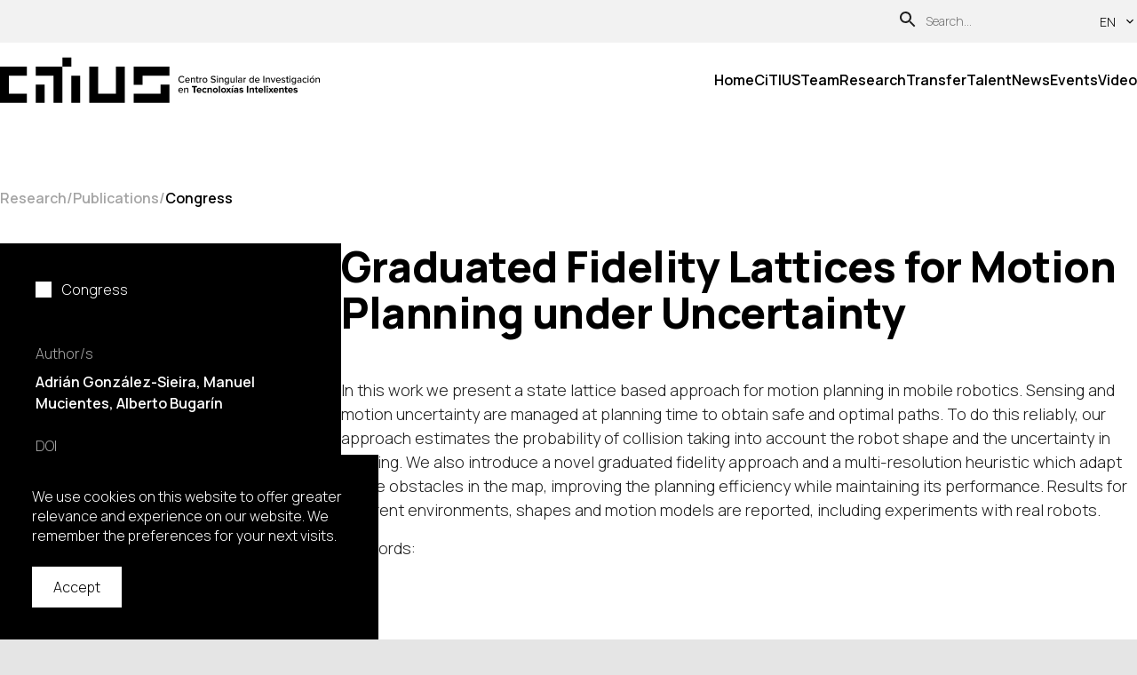

--- FILE ---
content_type: text/html
request_url: https://citius.gal/research/publications/graduated-fidelity-lattices-for-motion-planning-under-uncertainty/
body_size: 31324
content:
<!DOCTYPE html><html lang="es"><head><meta charSet="utf-8"/><meta http-equiv="x-ua-compatible" content="ie=edge"/><meta name="viewport" content="width=device-width, initial-scale=1, shrink-to-fit=no"/><meta name="generator" content="Gatsby 5.15.0"/><meta data-react-helmet="true" name="description" content="In this work we present a state lattice based approach for motion planning in mobile robotics. Sensing and motion uncertainty are managed at planning time to obtain safe and o..."/><meta data-react-helmet="true" name="image" content="https://citius.gal/img/citius.jpg"/><meta data-react-helmet="true" property="og:url" content="https://citius.gal/research/publications/graduated-fidelity-lattices-for-motion-planning-under-uncertainty/"/><meta data-react-helmet="true" property="og:title" content="Graduated Fidelity Lattices for Motion Planning under Uncertainty"/><meta data-react-helmet="true" property="og:description" content="In this work we present a state lattice based approach for motion planning in mobile robotics. Sensing and motion uncertainty are managed at planning time to obtain safe and o..."/><meta data-react-helmet="true" property="og:image" content="https://citius.gal/img/citius.jpg"/><meta data-react-helmet="true" name="twitter:card" content="summary_large_image"/><meta data-react-helmet="true" name="twitter:creator" content="@citiususc"/><meta data-react-helmet="true" name="twitter:title" content="Graduated Fidelity Lattices for Motion Planning under Uncertainty"/><meta data-react-helmet="true" name="twitter:description" content="In this work we present a state lattice based approach for motion planning in mobile robotics. Sensing and motion uncertainty are managed at planning time to obtain safe and o..."/><meta data-react-helmet="true" name="twitter:image" content="https://citius.gal/img/citius.jpg"/><style data-href="/styles.d1852f5fc5fd2a5079ab.css" data-identity="gatsby-global-css">@keyframes contact-module--slide-in--c94a5{0%{-webkit-clip-path:inset(0 100% 0 0);clip-path:inset(0 100% 0 0)}to{-webkit-clip-path:inset(0 0 0 0);clip-path:inset(0 0 0 0)}}@keyframes contact-module--slide-in-from-right--2355b{0%{-webkit-clip-path:inset(0 0 0 100%);clip-path:inset(0 0 0 100%)}to{-webkit-clip-path:inset(0 0 0 0);clip-path:inset(0 0 0 0)}}.contact-module--ContactInfo--fd5a2{display:flex;gap:64px}@media(max-width:1023px){.contact-module--ContactInfo--fd5a2{padding-inline:24px}}@media(min-width:1024px){.contact-module--ContactInfo--fd5a2{padding-inline:40px}}@media(max-width:1023px){.contact-module--ContactInfo--fd5a2{flex-direction:column}}@media(min-width:1024px){.contact-module--ContactInfo--fd5a2{align-items:flex-start}}.contact-module--ContactInfo--fd5a2>*{flex-basis:100%;flex-grow:1}.contact-module--ContactInfo--fd5a2 h3{margin-bottom:24px}@media(max-width:1023px){.contact-module--ContactInfo--fd5a2 h3{font-size:24px;font-size:1.5rem;font-weight:600;line-height:1.2}}@media(min-width:1024px){.contact-module--ContactInfo--fd5a2 h3{font-size:32px;font-size:2rem;font-weight:600;letter-spacing:-.1px;line-height:1.2}}.contact-module--ContactInfo--fd5a2 h3:not(:first-child){margin-top:48px}.contact-module--ContactMember--73126{display:flex;flex-direction:column;gap:8px}.contact-module--ContactMember--73126+.contact-module--ContactMember--73126{margin-top:24px}.contact-module--ContactMember--73126>*{font-weight:500}.contact-module--ContactMember_email--f28ce{color:#ff4931}.contact-module--ContactMember_fax--3b652,.contact-module--ContactMember_phone--8ff55{color:inherit}.contact-module--ContactForm--ed105{background-color:#f2f2f2;display:flex;flex-direction:column}@media(max-width:1023px){.contact-module--ContactForm--ed105{padding:24px}}@media(min-width:1024px){.contact-module--ContactForm--ed105{padding:48px}}.contact-module--ContactForm--ed105>p{line-height:1.6;margin-bottom:24px}.contact-module--ContactForm--ed105 label{font-weight:500;line-height:1.6;margin-bottom:12px}.contact-module--ContactForm--ed105 input[type=email],.contact-module--ContactForm--ed105 input[type=text],.contact-module--ContactForm--ed105 select,.contact-module--ContactForm--ed105 textarea{background-color:transparent;border:1px solid #000;line-height:1.6;margin-bottom:24px;padding:8px;position:relative}.contact-module--ContactForm--ed105 .contact-module--AcceptField--a2f00{align-items:baseline;display:flex;gap:12px}.contact-module--ContactForm--ed105 button[type=submit]{align-self:flex-start;background-color:#000;color:#fff;font-weight:600;margin-top:16px;padding:16px}.contact-module--Cta--146b6{display:block;margin-block:80px;margin-left:-40px}.contact-module--Cta--146b6>div{padding-inline:40px}.contact-module--AddressLocation--a72c3{margin-bottom:80px}.contact-module--AddressLocation--a72c3 h2{margin-bottom:24px}@media(max-width:1023px){.contact-module--AddressLocation--a72c3 h2{font-size:32px;font-size:2rem;font-weight:600;letter-spacing:-.1px;line-height:1.2}}@media(min-width:1024px){.contact-module--AddressLocation--a72c3 h2{font-size:40px;font-size:2.5rem;font-weight:600;letter-spacing:-.25px;line-height:1.2}}.contact-module--AddressLocation--a72c3 p{line-height:1.6}.contact-module--AddressLocation--a72c3 p+p{margin-top:16px}.contact-module--Map--8fda1{margin-bottom:80px}@media(max-width:1023px){.contact-module--Map--8fda1{padding-inline:24px}}@media(min-width:1024px){.contact-module--Map--8fda1{padding-inline:40px}}@media(max-width:1023px){.contact-module--Map--8fda1{margin-top:64px}}.contact-module--HowToArrive--d30a9>div{display:flex;flex-direction:column}@media(max-width:1023px){.contact-module--HowToArrive--d30a9>div{gap:40px}}@media(min-width:1024px){.contact-module--HowToArrive--d30a9>div{gap:64px}}.contact-module--HowToArrive--d30a9>div>div+div{margin-top:unset}.contact-module--HowToArrive--d30a9>div h3{font-weight:600}@keyframes presentation-module--slide-in--ee446{0%{-webkit-clip-path:inset(0 100% 0 0);clip-path:inset(0 100% 0 0)}to{-webkit-clip-path:inset(0 0 0 0);clip-path:inset(0 0 0 0)}}@keyframes presentation-module--slide-in-from-right--52f82{0%{-webkit-clip-path:inset(0 0 0 100%);clip-path:inset(0 0 0 100%)}to{-webkit-clip-path:inset(0 0 0 0);clip-path:inset(0 0 0 0)}}.presentation-module--AccentList--e48f9{margin-left:0}.presentation-module--AccentList--e48f9 li{align-items:baseline;display:flex;font-weight:500;min-height:24px}.presentation-module--AccentList--e48f9 li+li{margin-top:12px}.presentation-module--AccentList--e48f9 li:before{background-color:#000;content:"";display:inline-flex;flex-shrink:0;height:18px;margin-right:24px;width:18px}.presentation-module--BigWord--ab4a8{display:block}@media(max-width:1023px){.presentation-module--BigWord--ab4a8{font-size:40px;font-size:2.5rem;font-weight:700;line-height:1}}@media(min-width:1024px){.presentation-module--BigWord--ab4a8{font-size:48px;font-size:3rem;font-weight:700;line-height:1}}.presentation-module--CalendarRow--e8bd9{display:flex}@media(max-width:1023px){.presentation-module--CalendarRow--e8bd9{flex-direction:column;gap:16px}}@media(min-width:1024px){.presentation-module--CalendarRow--e8bd9{gap:64px}}@media(max-width:1023px){.presentation-module--CalendarRow--e8bd9+.presentation-module--CalendarRow--e8bd9{margin-top:32px}}@media(min-width:1024px){.presentation-module--CalendarRow--e8bd9+.presentation-module--CalendarRow--e8bd9{margin-top:64px}}@media(max-width:1023px){.presentation-module--CalendarRow_year--0c2e9{font-size:24px;font-size:1.5rem;font-weight:600;line-height:1.2}}@media(min-width:1024px){.presentation-module--CalendarRow_year--0c2e9{font-size:32px;font-size:2rem;font-weight:600;letter-spacing:-.1px;line-height:1.2}}.presentation-module--CalendarRow_text--ae58a p{color:#404040;opacity:.7}.presentation-module--CalendarRow_text--ae58a p+p{margin-top:32px}@keyframes transparency-module--slide-in--23ef2{0%{-webkit-clip-path:inset(0 100% 0 0);clip-path:inset(0 100% 0 0)}to{-webkit-clip-path:inset(0 0 0 0);clip-path:inset(0 0 0 0)}}@keyframes transparency-module--slide-in-from-right--1ef44{0%{-webkit-clip-path:inset(0 0 0 100%);clip-path:inset(0 0 0 100%)}to{-webkit-clip-path:inset(0 0 0 0);clip-path:inset(0 0 0 0)}}.transparency-module--Transparency--d946a>h3{margin-bottom:40px}@media(max-width:1023px){.transparency-module--Transparency--d946a>h3{font-size:24px;font-size:1.5rem;font-weight:600;line-height:1.2}}@media(min-width:1024px){.transparency-module--Transparency--d946a>h3{font-size:32px;font-size:2rem;font-weight:600;letter-spacing:-.1px;line-height:1.2}}.transparency-module--Transparency--d946a>h3:not(:first-child){margin-top:40px}.transparency-module--Transparency--d946a>ul li{line-height:1.6}.transparency-module--Transparency--d946a>ul li+li{margin-top:16px}.transparency-module--Transparency--d946a>p{line-height:1.6}.transparency-module--Transparency--d946a a{color:inherit;font-weight:600}.transparency-module--Transparency--d946a a:hover{color:#ff4931}@keyframes privacyPolicy-module--slide-in--6ce1b{0%{-webkit-clip-path:inset(0 100% 0 0);clip-path:inset(0 100% 0 0)}to{-webkit-clip-path:inset(0 0 0 0);clip-path:inset(0 0 0 0)}}@keyframes privacyPolicy-module--slide-in-from-right--87b3f{0%{-webkit-clip-path:inset(0 0 0 100%);clip-path:inset(0 0 0 100%)}to{-webkit-clip-path:inset(0 0 0 0);clip-path:inset(0 0 0 0)}}.privacyPolicy-module--PrivacyPolicy--58c88{margin-bottom:80px}@media(max-width:1023px){.privacyPolicy-module--PrivacyPolicy--58c88{padding-inline:24px}}@media(min-width:1024px){.privacyPolicy-module--PrivacyPolicy--58c88{padding-inline:40px}}.privacyPolicy-module--PrivacyPolicy--58c88 h3{display:inline-block;margin-bottom:24px}@media(max-width:1023px){.privacyPolicy-module--PrivacyPolicy--58c88 h3{font-size:24px;font-size:1.5rem;font-weight:600;line-height:1.2}}@media(min-width:1024px){.privacyPolicy-module--PrivacyPolicy--58c88 h3{font-size:32px;font-size:2rem;font-weight:600;letter-spacing:-.1px;line-height:1.2}}.privacyPolicy-module--PrivacyPolicy--58c88 p{line-height:1.6;margin-bottom:16px}.privacyPolicy-module--PrivacyPolicy--58c88 p+h3{margin-top:16px}.privacyPolicy-module--PrivacyPolicy--58c88 p a{color:inherit}@keyframes sitemap-module--slide-in--f645e{0%{-webkit-clip-path:inset(0 100% 0 0);clip-path:inset(0 100% 0 0)}to{-webkit-clip-path:inset(0 0 0 0);clip-path:inset(0 0 0 0)}}@keyframes sitemap-module--slide-in-from-right--e4d1d{0%{-webkit-clip-path:inset(0 0 0 100%);clip-path:inset(0 0 0 100%)}to{-webkit-clip-path:inset(0 0 0 0);clip-path:inset(0 0 0 0)}}.sitemap-module--Sitemap--6ff40{margin-bottom:80px}@media(max-width:1023px){.sitemap-module--Sitemap--6ff40{padding-inline:24px}}@media(min-width:1024px){.sitemap-module--Sitemap--6ff40{padding-inline:40px}}.sitemap-module--Sitemap--6ff40 ol{list-style-position:inside;list-style-type:auto}.sitemap-module--Sitemap--6ff40 ol li{font-weight:500}.sitemap-module--Sitemap--6ff40 ol ol{margin-left:48px}.sitemap-module--Sitemap--6ff40>ol>li+li{margin-top:24px}.sitemap-module--Sitemap--6ff40>ol>li>ol,.sitemap-module--Sitemap--6ff40>ol>li>ol>li+li{margin-top:12px}.sitemap-module--Sitemap--6ff40 a{color:inherit}@keyframes equality-module--slide-in--ccab7{0%{-webkit-clip-path:inset(0 100% 0 0);clip-path:inset(0 100% 0 0)}to{-webkit-clip-path:inset(0 0 0 0);clip-path:inset(0 0 0 0)}}@keyframes equality-module--slide-in-from-right--cefb7{0%{-webkit-clip-path:inset(0 0 0 100%);clip-path:inset(0 0 0 100%)}to{-webkit-clip-path:inset(0 0 0 0);clip-path:inset(0 0 0 0)}}.equality-module--EqualityLinks--d6aba{display:flex;flex-direction:column;margin-top:24px!important}@keyframes liveCitius-module--slide-in--8c7e2{0%{-webkit-clip-path:inset(0 100% 0 0);clip-path:inset(0 100% 0 0)}to{-webkit-clip-path:inset(0 0 0 0);clip-path:inset(0 0 0 0)}}@keyframes liveCitius-module--slide-in-from-right--825a4{0%{-webkit-clip-path:inset(0 0 0 100%);clip-path:inset(0 0 0 100%)}to{-webkit-clip-path:inset(0 0 0 0);clip-path:inset(0 0 0 0)}}.liveCitius-module--Santiago--76d7f{display:flex;flex-direction:column;height:100%;justify-content:space-between}@keyframes alumni-module--slide-in--4ad14{0%{-webkit-clip-path:inset(0 100% 0 0);clip-path:inset(0 100% 0 0)}to{-webkit-clip-path:inset(0 0 0 0);clip-path:inset(0 0 0 0)}}@keyframes alumni-module--slide-in-from-right--9b896{0%{-webkit-clip-path:inset(0 0 0 100%);clip-path:inset(0 0 0 100%)}to{-webkit-clip-path:inset(0 0 0 0);clip-path:inset(0 0 0 0)}}.alumni-module--HighlightedAlumnis--df448{display:grid;grid-template-columns:repeat(auto-fill,minmax(360px,1fr))}@media(max-width:1023px){.alumni-module--HighlightedAlumnis--df448{padding-block:56px}}@media(min-width:1024px){.alumni-module--HighlightedAlumnis--df448{padding-block:64px}}@media(max-width:1023px){.alumni-module--HighlightedAlumnis--df448{padding-inline:24px}}@media(min-width:1024px){.alumni-module--HighlightedAlumnis--df448{padding-inline:40px}}@media(max-width:1023px){.alumni-module--HighlightedAlumnis--df448{gap:40px}}@media(min-width:1024px){.alumni-module--HighlightedAlumnis--df448{gap:64px}}.alumni-module--HighlightedAlumni--dfc5e{display:flex;flex-direction:column}.alumni-module--HighlightedAlumni_photo--036df{margin-bottom:32px;width:100%}.alumni-module--HighlightedAlumni_name--5af89{margin-bottom:32px}@media(max-width:1023px){.alumni-module--HighlightedAlumni_name--5af89{font-size:24px;font-size:1.5rem;font-weight:600;line-height:1.2}}@media(min-width:1024px){.alumni-module--HighlightedAlumni_name--5af89{font-size:32px;font-size:2rem;font-weight:600;letter-spacing:-.1px;line-height:1.2}}.alumni-module--HighlightedAlumni_positionCompany--5d7bb{margin-bottom:16px}@media(max-width:1023px){.alumni-module--HighlightedAlumni_positionCompany--5d7bb{font-size:16px;font-size:1rem;font-weight:500;line-height:1.5}}@media(min-width:1024px){.alumni-module--HighlightedAlumni_positionCompany--5d7bb{font-size:18px;font-size:1.125rem;font-weight:500;line-height:1.5}}@media(max-width:1023px){.alumni-module--HighlightedAlumni_description--e65f6{font-size:16px;font-size:1rem;line-height:1.5}}@media(min-width:1024px){.alumni-module--HighlightedAlumni_description--e65f6{font-size:18px;font-size:1.125rem;line-height:1.5}}@keyframes spinOffs-module--slide-in--37766{0%{-webkit-clip-path:inset(0 100% 0 0);clip-path:inset(0 100% 0 0)}to{-webkit-clip-path:inset(0 0 0 0);clip-path:inset(0 0 0 0)}}@keyframes spinOffs-module--slide-in-from-right--637bd{0%{-webkit-clip-path:inset(0 0 0 100%);clip-path:inset(0 0 0 100%)}to{-webkit-clip-path:inset(0 0 0 0);clip-path:inset(0 0 0 0)}}.spinOffs-module--SpinOffs--2b816{display:grid;gap:64px}@media(max-width:1023px){.spinOffs-module--SpinOffs--2b816{padding-block:56px}}@media(min-width:1024px){.spinOffs-module--SpinOffs--2b816{padding-block:64px}}@media(max-width:1023px){.spinOffs-module--SpinOffs--2b816{padding-inline:24px}}@media(min-width:1024px){.spinOffs-module--SpinOffs--2b816{padding-inline:40px}}@media(min-width:768px){.spinOffs-module--SpinOffs--2b816{grid-template-columns:repeat(2,1fr)}}.spinOffs-module--SpinOff--adead{position:relative}.spinOffs-module--SpinOff_logo--6a574{height:80px;margin-bottom:40px;position:relative;width:auto!important}.spinOffs-module--SpinOff--adead p{line-height:1.6}.spinOffs-module--SpinOff--adead p+p{margin-top:16px}.spinOffs-module--SpinOff_link--6f081{align-items:center;color:inherit;display:flex;font-weight:500;margin-top:24px}.spinOffs-module--SpinOff_link--6f081 svg{margin-right:12px}@keyframes areaTemplate-module--slide-in--46806{0%{-webkit-clip-path:inset(0 100% 0 0);clip-path:inset(0 100% 0 0)}to{-webkit-clip-path:inset(0 0 0 0);clip-path:inset(0 0 0 0)}}@keyframes areaTemplate-module--slide-in-from-right--e111f{0%{-webkit-clip-path:inset(0 0 0 100%);clip-path:inset(0 0 0 100%)}to{-webkit-clip-path:inset(0 0 0 0);clip-path:inset(0 0 0 0)}}.areaTemplate-module--Cta--c1e7c{display:inline-block;margin-top:64px}@media(max-width:1023px){.areaTemplate-module--Cta--c1e7c{right:-24px}}@media(min-width:1024px){.areaTemplate-module--Cta--c1e7c{right:-80px}}@keyframes project-module--slide-in--ee9e7{0%{-webkit-clip-path:inset(0 100% 0 0);clip-path:inset(0 100% 0 0)}to{-webkit-clip-path:inset(0 0 0 0);clip-path:inset(0 0 0 0)}}@keyframes project-module--slide-in-from-right--49ef4{0%{-webkit-clip-path:inset(0 0 0 100%);clip-path:inset(0 0 0 100%)}to{-webkit-clip-path:inset(0 0 0 0);clip-path:inset(0 0 0 0)}}.project-module--ProjectLink--f75fd{margin-top:24px}@media(max-width:1023px){.project-module--ProjectLink--f75fd{color:inherit;font-size:16px;font-size:1rem;font-weight:500;line-height:1.5}}@media(min-width:1024px){.project-module--ProjectLink--f75fd{color:inherit;font-size:18px;font-size:1.125rem;font-weight:500;line-height:1.5}}*{-webkit-font-smoothing:antialiased;-webkit-tap-highlight-color:rgba(255,255,255,0);border:0;box-sizing:border-box;font-size:100%;font:inherit;margin:0;padding:0}body{-ms-overflow-style:none;scrollbar-width:none}body::-webkit-scrollbar{display:none}a{cursor:pointer;text-decoration:none}a:active,a:hover{outline:0}article,aside,details,figcaption,figure,footer,header,hgroup,img,menu,nav,section{display:block}ol,ul{list-style:none}blockquote,q{quotes:none}blockquote:after,blockquote:before,q:after,q:before{content:"";content:none}table{border-collapse:collapse;border-spacing:0}button,input[type=image],input[type=submit],label[for],select{cursor:pointer}button{background-color:transparent}button,input,select,textarea{outline:0}select{-webkit-appearance:none;border-radius:0}select:-moz-focusring{color:transparent;text-shadow:0 0 0 #000}a,button,img{-webkit-user-select:none;user-select:none}p>a{-webkit-user-select:initial;user-select:auto}strong{font-weight:600}em{font-style:italic}@keyframes slide-in{0%{-webkit-clip-path:inset(0 100% 0 0);clip-path:inset(0 100% 0 0)}to{-webkit-clip-path:inset(0 0 0 0);clip-path:inset(0 0 0 0)}}@keyframes slide-in-from-right{0%{-webkit-clip-path:inset(0 0 0 100%);clip-path:inset(0 0 0 100%)}to{-webkit-clip-path:inset(0 0 0 0);clip-path:inset(0 0 0 0)}}html{background-color:#e5e5e5;font-family:Manrope,sans-serif}@keyframes layout-module--slide-in--12cc0{0%{-webkit-clip-path:inset(0 100% 0 0);clip-path:inset(0 100% 0 0)}to{-webkit-clip-path:inset(0 0 0 0);clip-path:inset(0 0 0 0)}}@keyframes layout-module--slide-in-from-right--7078a{0%{-webkit-clip-path:inset(0 0 0 100%);clip-path:inset(0 0 0 100%)}to{-webkit-clip-path:inset(0 0 0 0);clip-path:inset(0 0 0 0)}}.layout-module--Layout--77fca{background-color:#fff;display:flex;flex-direction:column;margin-inline:auto;max-width:1440px;position:relative;width:100%}@keyframes navMobile-module--slide-in--3b27b{0%{-webkit-clip-path:inset(0 100% 0 0);clip-path:inset(0 100% 0 0)}to{-webkit-clip-path:inset(0 0 0 0);clip-path:inset(0 0 0 0)}}@keyframes navMobile-module--slide-in-from-right--d9a73{0%{-webkit-clip-path:inset(0 0 0 100%);clip-path:inset(0 0 0 100%)}to{-webkit-clip-path:inset(0 0 0 0);clip-path:inset(0 0 0 0)}}.navMobile-module--NavMobile--939aa{position:absolute;top:0;width:100%}.navMobile-module--NavMobile_navBar--43673{align-items:center;display:flex;gap:16px;justify-content:space-between;padding:8px 24px}.navMobile-module--NavMobile_logo--c6c51 img{max-width:100%;width:290px}.navMobile-module--NavMobile_menuButton--7c7aa>svg{font-size:36px;padding-bottom:4px;padding-top:8px}.navMobile-module--NavSearch--d829f{align-items:center;color:#1f1f1f;display:flex;font-size:14px;font-size:.875rem;letter-spacing:.25px;line-height:1.5}.navMobile-module--NavSearch--d829f button{color:inherit;cursor:pointer;margin-right:4px}.navMobile-module--NavSearch--d829f input{background-color:transparent;border-bottom:1px solid transparent;color:#fff;margin-right:24px;padding:4px;width:140px}.navMobile-module--NavSearch--d829f input:focus{border-bottom-color:currentColor}.navMobile-module--NavMenu--34e06{background-color:#fff;border-bottom:1px solid;display:flex;flex-direction:column;padding-top:24px;position:absolute;width:100%;z-index:1}.navMobile-module--NavMenu_link--5c865{padding:12px 24px}@media(max-width:1023px){.navMobile-module--NavMenu_link--5c865{color:inherit;font-size:16px;font-size:1rem;font-weight:600;line-height:1.5}}@media(min-width:1024px){.navMobile-module--NavMenu_link--5c865{color:inherit;font-size:18px;font-size:1.125rem;font-weight:600;line-height:1.5}}.navMobile-module--NavMenu_accordion--302a9{padding-inline:24px}.navMobile-module--NavMenu_accordion--302a9>div:first-child{border-bottom:0;padding-block:12px}@media(max-width:1023px){.navMobile-module--NavMenu_accordion--302a9>div:first-child>span{font-size:16px;font-size:1rem;font-weight:600;line-height:1.5}}@media(min-width:1024px){.navMobile-module--NavMenu_accordion--302a9>div:first-child>span{font-size:18px;font-size:1.125rem;font-weight:600;line-height:1.5}}.navMobile-module--NavMenu_accordion--302a9>div:first-child svg{font-size:16px;font-size:1rem}.navMobile-module--NavMenu_accordion--302a9>div:nth-child(2){display:flex;flex-direction:column;padding:0 12px 12px}.navMobile-module--NavMenu_accordion--302a9>div:nth-child(2)>a{color:inherit;font-weight:500;margin-top:0;padding-block:12px}.navMobile-module--LanguageSelector--9f953{align-self:auto;background-color:#000;display:flex;flex-direction:row;margin-top:12px}.navMobile-module--LanguageSelector--9f953 .navMobile-module--LanguageSelectorSeparator--afcaa{background-color:#fff;width:100%}.navMobile-module--LanguageSelector--9f953 button{color:#fff;font-weight:500;padding:12px 16px;text-align:left}@keyframes link-module--slide-in--51169{0%{-webkit-clip-path:inset(0 100% 0 0);clip-path:inset(0 100% 0 0)}to{-webkit-clip-path:inset(0 0 0 0);clip-path:inset(0 0 0 0)}}@keyframes link-module--slide-in-from-right--c0eae{0%{-webkit-clip-path:inset(0 0 0 100%);clip-path:inset(0 0 0 100%)}to{-webkit-clip-path:inset(0 0 0 0);clip-path:inset(0 0 0 0)}}.link-module--Link___icon--2e584{display:inline-flex;font-weight:600;gap:8px}@keyframes accordion-module--slide-in--23a87{0%{-webkit-clip-path:inset(0 100% 0 0);clip-path:inset(0 100% 0 0)}to{-webkit-clip-path:inset(0 0 0 0);clip-path:inset(0 0 0 0)}}@keyframes accordion-module--slide-in-from-right--3c135{0%{-webkit-clip-path:inset(0 0 0 100%);clip-path:inset(0 0 0 100%)}to{-webkit-clip-path:inset(0 0 0 0);clip-path:inset(0 0 0 0)}}.accordion-module--Accordion--eba64{position:relative}.accordion-module--Accordion_toggler--b8546{align-items:center;border-bottom:2px solid;column-gap:24px;cursor:pointer;display:flex;justify-content:space-between;padding-block:24px;width:100%}.accordion-module--Accordion_toggler--b8546 a{color:#1f1f1f;display:block;width:100%}@media(max-width:1023px){.accordion-module--Accordion_title--e30ea{font-size:24px;font-size:1.5rem;font-weight:600;line-height:1.2}}@media(min-width:1024px){.accordion-module--Accordion_title--e30ea{font-size:32px;font-size:2rem;font-weight:600;letter-spacing:-.1px;line-height:1.2}}@media(max-width:1023px){.accordion-module--Accordion_titleMobileMenu--5f452{color:inherit;font-size:16px;font-size:1rem;font-weight:600;line-height:1.5}}@media(min-width:1024px){.accordion-module--Accordion_titleMobileMenu--5f452{color:inherit;font-size:18px;font-size:1.125rem;font-weight:600;line-height:1.5}}.accordion-module--Accordion_arrow--1c22c{float:right}.accordion-module--Accordion_arrow--1c22c svg{font-size:32px}.accordion-module--Accordion_content--c4bcb{padding-block:24px}.accordion-module--Accordion_content--c4bcb *+*{margin-top:16px}@media(max-width:1023px){.accordion-module--Accordion_content--c4bcb li,.accordion-module--Accordion_content--c4bcb p{font-size:16px;font-size:1rem;line-height:1.5}}@media(min-width:1024px){.accordion-module--Accordion_content--c4bcb li,.accordion-module--Accordion_content--c4bcb p{font-size:18px;font-size:1.125rem;line-height:1.5}}.accordion-module--Accordion_content--c4bcb li *,.accordion-module--Accordion_content--c4bcb p *{color:inherit}.accordion-module--Accordion_content--c4bcb ul{display:flex;flex-direction:column;gap:4px;margin-left:20px}.accordion-module--Accordion_content--c4bcb ul li{list-style-type:square}@keyframes navDesktop-module--slide-in--9cd09{0%{-webkit-clip-path:inset(0 100% 0 0);clip-path:inset(0 100% 0 0)}to{-webkit-clip-path:inset(0 0 0 0);clip-path:inset(0 0 0 0)}}@keyframes navDesktop-module--slide-in-from-right--f88a5{0%{-webkit-clip-path:inset(0 0 0 100%);clip-path:inset(0 0 0 100%)}to{-webkit-clip-path:inset(0 0 0 0);clip-path:inset(0 0 0 0)}}.navDesktop-module--NavDesktop--c2161{position:absolute;top:0;width:100%}.navDesktop-module--NavTopBar--18820{align-items:center;background-color:#f2f2f2;display:flex;gap:12px;height:48px;justify-content:flex-end;padding-inline:40px}.navDesktop-module--NavSearch--5c71e{align-items:center;color:#1f1f1f;display:flex;font-size:14px;font-size:.875rem;letter-spacing:.25px;line-height:1.5}.navDesktop-module--NavSearch--5c71e button{color:inherit;cursor:pointer;margin-right:4px}.navDesktop-module--NavSearch--5c71e input{background-color:transparent;border-bottom:1px solid transparent;padding:4px;width:200px}.navDesktop-module--NavSearch--5c71e input:focus{border-bottom-color:currentColor}.navDesktop-module--LanguageSelector--5626a{align-items:center;color:#1f1f1f;cursor:pointer;display:flex;font-size:14px;font-size:.875rem;letter-spacing:.25px;line-height:1.5;position:relative}.navDesktop-module--LanguageSelector--5626a *{text-transform:uppercase}.navDesktop-module--LanguageSelector--5626a svg{font-size:16px;margin-left:8px}.navDesktop-module--NavBar--c6c96{align-items:center;display:flex;gap:20px;height:84px;padding-inline:40px}.navDesktop-module--NavBar_logo--6f630 img{display:block;max-width:100%;object-fit:cover;width:360px}@media(max-width:1199px){.navDesktop-module--NavBar_logo--6f630 img{width:300px}}.navDesktop-module--NavMenu--bc87c{display:flex;gap:24px;height:100%;margin-left:auto}.navDesktop-module--NavMenu_link--1a106{align-items:center;color:#000;display:flex;font-weight:600;height:100%;position:relative}.navDesktop-module--NavMenu_link--1a106:hover:after{animation:navDesktop-module--slide-in--9cd09 .2s forwards;background:#000;bottom:0;content:"";display:block;height:10px;left:0;position:absolute;width:100%}@keyframes dropdown-module--slide-in--56d41{0%{-webkit-clip-path:inset(0 100% 0 0);clip-path:inset(0 100% 0 0)}to{-webkit-clip-path:inset(0 0 0 0);clip-path:inset(0 0 0 0)}}@keyframes dropdown-module--slide-in-from-right--acfe4{0%{-webkit-clip-path:inset(0 0 0 100%);clip-path:inset(0 0 0 100%)}to{-webkit-clip-path:inset(0 0 0 0);clip-path:inset(0 0 0 0)}}.dropdown-module--Dropdown--d5729{position:relative}.dropdown-module--Dropdown_trigger--80f4f{align-items:center;display:flex;height:100%}.dropdown-module--Dropdown_trigger--80f4f>*{pointer-events:none}.dropdown-module--Dropdown_menu--6996f{animation:dropdown-module--slide-in--56d41 .2s forwards;display:flex;flex-direction:column;padding-block:12px;position:absolute;z-index:1}.dropdown-module--Dropdown_menu--6996f>a,.dropdown-module--Dropdown_menu--6996f>button{align-items:center;display:flex;padding:12px 32px;position:relative;white-space:nowrap}.dropdown-module--Dropdown_menu--6996f>a:hover:before,.dropdown-module--Dropdown_menu--6996f>button:hover:before{background:currentColor;content:"";display:block;height:8px;left:12px;position:absolute;width:8px}.dropdown-module--Dropdown___topBar--169ce .dropdown-module--Dropdown_menu--6996f{background-color:#f2f2f2}.dropdown-module--Dropdown___navMenu--7ee4c .dropdown-module--Dropdown_trigger--80f4f{font-weight:600}.dropdown-module--Dropdown___navMenu--7ee4c .dropdown-module--Dropdown_trigger--80f4f:hover:after{animation:dropdown-module--slide-in--56d41 .2s forwards;background:#000;bottom:0;content:"";display:block;height:10px;left:0;position:absolute;width:100%}.dropdown-module--Dropdown___navMenu--7ee4c .dropdown-module--Dropdown_menu--6996f{background-color:#000;margin-top:-10px}.dropdown-module--Dropdown___navMenu--7ee4c .dropdown-module--Dropdown_menu--6996f>a{color:#fff;font-weight:600}@keyframes footer-module--slide-in--da1fe{0%{-webkit-clip-path:inset(0 100% 0 0);clip-path:inset(0 100% 0 0)}to{-webkit-clip-path:inset(0 0 0 0);clip-path:inset(0 0 0 0)}}@keyframes footer-module--slide-in-from-right--980b0{0%{-webkit-clip-path:inset(0 0 0 100%);clip-path:inset(0 0 0 100%)}to{-webkit-clip-path:inset(0 0 0 0);clip-path:inset(0 0 0 0)}}.footer-module--Footer--36307{background-color:#000;margin-top:2px}.footer-module--Footer_main--a3995{color:#fff;display:grid;gap:24px}@media(max-width:1023px){.footer-module--Footer_main--a3995{grid-template-areas:"logo address" "quicklinks quicklinks" "followus followus" "otherlinks otherlinks" "copyright copyright";grid-template-columns:repeat(2,1fr);padding:32px 24px}}@media(max-width:767px){.footer-module--Footer_main--a3995{grid-template-areas:"logo" "address" "quicklinks" "followus" "otherlinks" "copyright";grid-template-columns:repeat(1,1fr)}}@media(min-width:1024px){.footer-module--Footer_main--a3995{grid-template-columns:repeat(6,1fr);padding:80px 80px 48px}}.footer-module--Footer_logo--fcce0{grid-area:logo}@media(min-width:1024px){.footer-module--Footer_logo--fcce0{grid-column:1/3;grid-row:1}}.footer-module--Footer_address--6b297{color:#a5a5a5;font-size:14px;font-size:.875rem;font-weight:500;grid-area:address;letter-spacing:.25px;line-height:1.5}@media(min-width:1024px){.footer-module--Footer_address--6b297{grid-column:1/3;grid-row:2}}.footer-module--Footer_address--6b297 *{color:inherit}.footer-module--Footer_followUs--f89f8{align-items:center;display:flex;font-weight:600;gap:12px;grid-area:followus}@media(min-width:1024px){.footer-module--Footer_followUs--f89f8{grid-column:1/4;grid-row:3}}.footer-module--Footer_followUs--f89f8 a{color:inherit}.footer-module--Footer_copyright--31f89{color:#a5a5a5;font-size:14px;font-size:.875rem;font-weight:500;grid-area:copyright;letter-spacing:.25px;line-height:1.5}@media(min-width:1024px){.footer-module--Footer_copyright--31f89{grid-column:1/3;grid-row:4}}.footer-module--Footer_quickLinks--c286f{display:flex;gap:24px;grid-area:quicklinks}@media(min-width:1024px){.footer-module--Footer_quickLinks--c286f{grid-column:5/7;grid-row:1}}.footer-module--Footer_quickLinksCol--42164{display:flex;flex-direction:column;gap:8px;width:50%}.footer-module--Footer_quickLinksCol--42164 a{color:#a5a5a5;font-size:16px;font-size:1rem;font-weight:500;line-height:1.5}.footer-module--Footer_quickLinksColTitle--a5526{font-size:16px;font-size:1rem;font-weight:600;line-height:1.5}.footer-module--Footer_otherLinks--4a841{display:flex;gap:16px;grid-area:otherlinks}@media(min-width:1024px){.footer-module--Footer_otherLinks--4a841{grid-column:4/7;grid-row:4;justify-content:flex-end}}.footer-module--Footer_otherLinks--4a841 a{color:#a5a5a5;font-size:16px;font-size:1rem;font-weight:500;line-height:1.5}.footer-module--Footer_institutional--f6164{align-items:center;background-color:#fff;display:flex;flex-wrap:wrap;gap:40px;height:auto;justify-content:space-between;padding:40px;padding-inline:80px}@media(max-width:1023px){.footer-module--Footer_institutional--f6164{padding-inline:16px}}.footer-module--Footer_logos--6cb98{display:grid;gap:32px 32px;grid-template-areas:"usc opo opo cig cig cof cof euf euf";grid-template-columns:repeat(9,1fr);grid-template-rows:48px;width:100%}.footer-module--Footer_logos--6cb98 div{align-items:center;display:flex;justify-content:center}.footer-module--Footer_logos--6cb98 img{margin-left:0;margin-right:auto;max-height:100%;max-width:100%}.footer-module--Footer_logos--6cb98 .footer-module--usc--a24fc{grid-area:usc;justify-self:left}.footer-module--Footer_logos--6cb98 .footer-module--usc--a24fc img{margin-left:0;margin-right:auto}.footer-module--Footer_logos--6cb98 .footer-module--oportunius--3d023{grid-area:opo;justify-self:start}.footer-module--Footer_logos--6cb98 .footer-module--cigus--9af42{grid-area:cig;justify-self:center}.footer-module--Footer_logos--6cb98 .footer-module--cigus--9af42 img{margin-left:auto;margin-right:auto}.footer-module--Footer_logos--6cb98 .footer-module--cofunded--d3929{grid-area:cof;justify-self:center}.footer-module--Footer_logos--6cb98 .footer-module--cofunded--d3929 img{margin-left:auto;margin-right:auto}.footer-module--Footer_logos--6cb98 .footer-module--eufunds--38b59{grid-area:euf;justify-self:center}.footer-module--Footer_logos--6cb98 .footer-module--eufunds--38b59 img{margin-left:auto;margin-right:auto}@media(max-width:1023px){.footer-module--Footer_logos--6cb98{grid-template-areas:". . usc usc opo opo . ." "cig cig cig cof cof euf euf euf";grid-template-columns:repeat(8,1fr);grid-template-rows:48px 48px}.footer-module--Footer_logos--6cb98 .footer-module--usc--a24fc{grid-area:usc;justify-self:center}.footer-module--Footer_logos--6cb98 .footer-module--usc--a24fc img{margin-left:auto;margin-right:auto}.footer-module--Footer_logos--6cb98 .footer-module--oportunius--3d023{grid-area:opo;justify-self:center}.footer-module--Footer_logos--6cb98 .footer-module--oportunius--3d023 img{margin-left:auto;margin-right:auto}}@media(max-width:767px){.footer-module--Footer_logos--6cb98{grid-template-areas:"usc usc usc opo opo opo opo opo" "cig cig cig cig cig cig cig cig" "cof cof cof cof euf euf euf euf";grid-template-columns:repeat(8,1fr);grid-template-rows:48px 48px 48px}}@media(max-width:536px){.footer-module--Footer_logos--6cb98{grid-template-areas:"usc usc usc opo opo opo opo opo" "cig cig cig cig cig cig cig cig" "cof cof cof cof cof cof cof cof" "euf euf euf euf euf euf euf euf";grid-template-columns:repeat(8,1fr);grid-template-rows:48px 48px 48px 48px}}@keyframes cookiesConsent-module--slide-in--42744{0%{-webkit-clip-path:inset(0 100% 0 0);clip-path:inset(0 100% 0 0)}to{-webkit-clip-path:inset(0 0 0 0);clip-path:inset(0 0 0 0)}}@keyframes cookiesConsent-module--slide-in-from-right--325aa{0%{-webkit-clip-path:inset(0 0 0 100%);clip-path:inset(0 0 0 100%)}to{-webkit-clip-path:inset(0 0 0 0);clip-path:inset(0 0 0 0)}}.CookieConsent{align-items:center!important;background-color:#000!important}@media(max-width:1023px){.CookieConsent{padding:12px}}@media(min-width:1024px){.CookieConsent{padding:24px;width:33.3%!important}}.CookieConsent_content{font-weight:500;line-height:1.4;margin:12px!important}.CookieConsent_buttons button{background-color:#fff!important;font-weight:500;margin:12px!important;padding:12px 24px!important}@keyframes backToTop-module--slide-in--02d18{0%{-webkit-clip-path:inset(0 100% 0 0);clip-path:inset(0 100% 0 0)}to{-webkit-clip-path:inset(0 0 0 0);clip-path:inset(0 0 0 0)}}@keyframes backToTop-module--slide-in-from-right--fa5b7{0%{-webkit-clip-path:inset(0 0 0 100%);clip-path:inset(0 0 0 100%)}to{-webkit-clip-path:inset(0 0 0 0);clip-path:inset(0 0 0 0)}}.backToTop-module--BackToTop--4246f{animation:backToTop-module--slide-in-from-right--fa5b7 .2s forwards;background-color:#000;bottom:0;color:#fff;display:flex;font-size:14px;font-size:.875rem;font-weight:500;gap:8px;letter-spacing:.25px;line-height:1.5;padding:12px 24px;position:fixed;right:0}.backToTop-module--BackToTop--4246f svg{font-size:16px;font-size:1rem}@keyframes notFound-module--slide-in--dd5c5{0%{-webkit-clip-path:inset(0 100% 0 0);clip-path:inset(0 100% 0 0)}to{-webkit-clip-path:inset(0 0 0 0);clip-path:inset(0 0 0 0)}}@keyframes notFound-module--slide-in-from-right--46f05{0%{-webkit-clip-path:inset(0 0 0 100%);clip-path:inset(0 0 0 100%)}to{-webkit-clip-path:inset(0 0 0 0);clip-path:inset(0 0 0 0)}}.notFound-module--NotFound--6fc1c{align-items:center;min-height:400px}.notFound-module--NotFound--6fc1c a{color:inherit;font-weight:600}@keyframes page-module--slide-in--bd121{0%{-webkit-clip-path:inset(0 100% 0 0);clip-path:inset(0 100% 0 0)}to{-webkit-clip-path:inset(0 0 0 0);clip-path:inset(0 0 0 0)}}@keyframes page-module--slide-in-from-right--f8c50{0%{-webkit-clip-path:inset(0 0 0 100%);clip-path:inset(0 0 0 100%)}to{-webkit-clip-path:inset(0 0 0 0);clip-path:inset(0 0 0 0)}}.page-module--Page--2334e{display:flex;flex-direction:column;position:relative;width:100%}@media(max-width:1199px){.page-module--Page--2334e{margin-top:60px}}@media(min-width:1200px){.page-module--Page--2334e{margin-top:132px}}.page-module--Page--2334e>h2{margin-block:24px;margin-left:24px}@media(max-width:1023px){.page-module--Page--2334e>h2{font-size:32px;font-size:2rem;font-weight:600;letter-spacing:-.1px;line-height:1.2}}@media(min-width:1024px){.page-module--Page--2334e>h2{font-size:40px;font-size:2.5rem;font-weight:600;letter-spacing:-.25px;line-height:1.2}}@keyframes boxesHeader-module--slide-in--f4f62{0%{-webkit-clip-path:inset(0 100% 0 0);clip-path:inset(0 100% 0 0)}to{-webkit-clip-path:inset(0 0 0 0);clip-path:inset(0 0 0 0)}}@keyframes boxesHeader-module--slide-in-from-right--22fb3{0%{-webkit-clip-path:inset(0 0 0 100%);clip-path:inset(0 0 0 100%)}to{-webkit-clip-path:inset(0 0 0 0);clip-path:inset(0 0 0 0)}}.boxesHeader-module--BoxesHeader--c7f3e{background-color:#000;display:flex;width:100%}@media(max-width:1023px){.boxesHeader-module--BoxesHeader--c7f3e{flex-direction:column-reverse}}@media(min-width:1024px){.boxesHeader-module--BoxesHeader--c7f3e{height:600px}}.boxesHeader-module--BoxesHeader_content--bde57{align-items:start;color:#fff;display:flex;flex-direction:column}@media(max-width:1023px){.boxesHeader-module--BoxesHeader_content--bde57{padding:40px 24px}}@media(min-width:1024px){.boxesHeader-module--BoxesHeader_content--bde57{padding:40px;width:40%}}@media(max-width:1023px){.boxesHeader-module--BoxesHeader_arrow--8f112 svg{font-size:56px}}@media(min-width:1024px){.boxesHeader-module--BoxesHeader_arrow--8f112 svg{font-size:80px}}@media(max-width:1023px){.boxesHeader-module--BoxesHeader_title--9af20{font-size:40px;font-size:2.5rem;font-weight:700;letter-spacing:-.25px;line-height:1.2}}@media(min-width:1024px){.boxesHeader-module--BoxesHeader_title--9af20{font-size:52px;font-size:3.25rem;font-weight:700;letter-spacing:-1px;line-height:1.1}}@media(max-width:1023px){.boxesHeader-module--BoxesHeader_title--9af20{margin-top:32px}}@media(min-width:1024px){.boxesHeader-module--BoxesHeader_title--9af20{margin-bottom:32px;margin-top:auto}}.boxesHeader-module--BoxesHeader_imgWrapper--1b490{overflow:hidden}@media(min-width:1024px){.boxesHeader-module--BoxesHeader_imgWrapper--1b490{width:60%}}.boxesHeader-module--BoxesHeader_img--6da07{height:100%;object-fit:cover;object-position:center;width:100%}.videoSection-module--VideoSection--83c20{padding-bottom:56.25%;position:relative;width:100%}.videoSection-module--VideoSection--83c20>*{height:100%!important;left:0;position:absolute;top:0;width:100%!important}@keyframes singlePageTemplate-module--slide-in--946ee{0%{-webkit-clip-path:inset(0 100% 0 0);clip-path:inset(0 100% 0 0)}to{-webkit-clip-path:inset(0 0 0 0);clip-path:inset(0 0 0 0)}}@keyframes singlePageTemplate-module--slide-in-from-right--5db16{0%{-webkit-clip-path:inset(0 0 0 100%);clip-path:inset(0 0 0 100%)}to{-webkit-clip-path:inset(0 0 0 0);clip-path:inset(0 0 0 0)}}.singlePageTemplate-module--SinglePageTemplate--24376{display:flex;flex-wrap:wrap}@media(max-width:1023px){.singlePageTemplate-module--SinglePageTemplate--24376{flex-direction:column}}.singlePageTemplate-module--SinglePageTemplate_header--98f97{width:100%}@media(max-width:1023px){.singlePageTemplate-module--SinglePageTemplate_sidebar--6c504{order:3;width:100%}}@media(min-width:1024px){.singlePageTemplate-module--SinglePageTemplate_sidebar--6c504{width:30%}}.singlePageTemplate-module--SinglePageTemplate_sidebar--6c504>*{width:100%}@media(max-width:1023px){.singlePageTemplate-module--SinglePageTemplate_footer--bd4da{order:4}}.singlePageTemplate-module--SinglePageTemplate_mainContent--4a1fc:not(:empty){display:flex;flex-direction:column;padding-block:64px}.singlePageTemplate-module--SinglePageTemplate___publication--41c3e .singlePageTemplate-module--SinglePageTemplate_mainContent--4a1fc{padding-top:0}@media(max-width:1023px){.singlePageTemplate-module--SinglePageTemplate_mainContent--4a1fc{padding-inline:24px;width:100%}}@media(min-width:1024px){.singlePageTemplate-module--SinglePageTemplate_mainContent--4a1fc{padding-inline:80px;width:70%}}.singlePageTemplate-module--SinglePageTemplate_mainContent--4a1fc [data-typesense-field^=body] a{text-decoration:underline}.singlePageTemplate-module--SinglePageTemplate_footer--bd4da{margin-top:64px;width:100%}.singlePageTemplate-module--DataCard--9b5b0{background-color:#000;color:#fff}@media(max-width:1023px){.singlePageTemplate-module--DataCard--9b5b0{padding:40px 24px}}@media(min-width:1024px){.singlePageTemplate-module--DataCard--9b5b0{padding:40px}}.singlePageTemplate-module--DataCard--9b5b0 *{color:inherit}.singlePageTemplate-module--DataCard_title--0febb{align-items:center;display:flex;font-size:16px;font-size:1rem;font-weight:500;line-height:1.5;margin-bottom:48px}.singlePageTemplate-module--DataCard_title--0febb:before{background-color:currentColor;content:"";display:inline-flex;flex-shrink:0;height:18px;margin-right:12px;width:18px}.singlePageTemplate-module--DataCard--9b5b0>ul>li{display:flex;flex-direction:column}.singlePageTemplate-module--DataCard--9b5b0>ul>li+li{margin-top:24px}.singlePageTemplate-module--DataCard--9b5b0>ul>li li+li{margin-top:4px}.singlePageTemplate-module--DataCard--9b5b0>ul>li>.singlePageTemplate-module--DataCardItem_title--2ee1f{color:#a5a5a5;font-size:16px;font-size:1rem;font-weight:500;line-height:1.5;margin-bottom:8px}.singlePageTemplate-module--DataCard--9b5b0>ul>li>.singlePageTemplate-module--DataCardItem_content--71c00{font-size:16px;font-size:1rem;font-weight:600;line-height:1.5}.singlePageTemplate-module--DataCard--9b5b0>ul>li div{display:flex;gap:4px;margin-top:12px}.singlePageTemplate-module--DataCard--9b5b0>ul>li div img{max-height:60px;max-width:100%}.singlePageTemplate-module--DataCard--9b5b0 .SocialMediaList{align-items:center;display:flex;gap:12px}.singlePageTemplate-module--DataCard--9b5b0 .SocialMediaList img{display:initial}.singlePageTemplate-module--SidebarPaddingBlock--70c8e{padding-block:64px}@media(max-width:1023px){.singlePageTemplate-module--SidebarPaddingBlock--70c8e{padding-inline:24px}}@media(min-width:1024px){.singlePageTemplate-module--SidebarPaddingBlock--70c8e{padding-left:40px}}.singlePageTemplate-module--SidebarPaddingBlock--70c8e a{color:inherit}.singlePageTemplate-module--SidebarPaddingBlock--70c8e:empty{display:none}.singlePageTemplate-module--SidebarPaddingBlock--70c8e [class^=accordion-] ul{margin-left:0}.singlePageTemplate-module--SidebarPaddingBlock--70c8e [class^=accordion-] ul li{font-size:16px;font-size:1rem;line-height:1.5;list-style-type:none}.singlePageTemplate-module--SidebarPaddingBlock--70c8e [class^=accordion-] ul li+li{margin-top:12px}.singlePageTemplate-module--SidebarPaddingBlock--70c8e [class^=accordion-] ul li a{color:inherit}.singlePageTemplate-module--SinglePageTemplate_mainContent--4a1fc>h1{margin-bottom:48px}@media(max-width:1023px){.singlePageTemplate-module--SinglePageTemplate_mainContent--4a1fc>h1{font-size:40px;font-size:2.5rem;font-weight:700;letter-spacing:-.25px;line-height:1.2}}@media(min-width:1024px){.singlePageTemplate-module--SinglePageTemplate_mainContent--4a1fc>h1{font-size:48px;font-size:3rem;font-weight:700;letter-spacing:-.5px;line-height:1.1}}.singlePageTemplate-module--SinglePageTemplate_mainContent--4a1fc>h1+p{font-size:28px;font-size:1.75rem;font-weight:600;line-height:1.5;margin-bottom:44px}.singlePageTemplate-module--SinglePageTemplate_mainContent--4a1fc>h3{margin-block:24px}@media(max-width:1023px){.singlePageTemplate-module--SinglePageTemplate_mainContent--4a1fc>h3{font-size:24px;font-size:1.5rem;font-weight:600;line-height:1.2}}@media(min-width:1024px){.singlePageTemplate-module--SinglePageTemplate_mainContent--4a1fc>h3{font-size:36px;font-size:2.25rem;font-weight:600;letter-spacing:-.15px;line-height:1.2}}.singlePageTemplate-module--SinglePageTemplate_mainContent--4a1fc>h4{margin-block:16px}@media(max-width:1023px){.singlePageTemplate-module--SinglePageTemplate_mainContent--4a1fc>h4{font-size:24px;font-size:1.5rem;font-weight:600;line-height:1.2}}@media(min-width:1024px){.singlePageTemplate-module--SinglePageTemplate_mainContent--4a1fc>h4{font-size:32px;font-size:2rem;font-weight:600;letter-spacing:-.1px;line-height:1.2}}.singlePageTemplate-module--SinglePageTemplate_mainContent--4a1fc ul{list-style-type:square;margin-left:20px}.singlePageTemplate-module--SinglePageTemplate_mainContent--4a1fc ul li{margin-block:8px}@keyframes graphicHeader-module--slide-in--fb76c{0%{-webkit-clip-path:inset(0 100% 0 0);clip-path:inset(0 100% 0 0)}to{-webkit-clip-path:inset(0 0 0 0);clip-path:inset(0 0 0 0)}}@keyframes graphicHeader-module--slide-in-from-right--77665{0%{-webkit-clip-path:inset(0 0 0 100%);clip-path:inset(0 0 0 100%)}to{-webkit-clip-path:inset(0 0 0 0);clip-path:inset(0 0 0 0)}}.graphicHeader-module--GraphicHeader--8333a{align-items:flex-end;background-image:url([data-uri]);background-size:cover;display:flex;flex-direction:column;height:360px;justify-content:flex-end;padding-bottom:40px;width:100%}.graphicHeader-module--GraphicHeader_content--9bcd4{position:relative}@media(max-width:1023px){.graphicHeader-module--GraphicHeader_content--9bcd4{padding-inline:24px;width:100%}}@media(min-width:1024px){.graphicHeader-module--GraphicHeader_content--9bcd4{padding-inline:80px;width:70%}}.graphicHeader-module--GraphicHeader_breadcrumbs--ee510>*{margin-bottom:32px!important;margin-top:unset!important;padding-inline:unset!important}@media(max-width:1023px){.graphicHeader-module--GraphicHeader_title--12b86{font-size:40px;font-size:2.5rem;font-weight:700;letter-spacing:-.25px;line-height:1.2}}@media(min-width:1024px){.graphicHeader-module--GraphicHeader_title--12b86{font-size:48px;font-size:3rem;font-weight:700;letter-spacing:-.5px;line-height:1.1}}@keyframes breadcrumbs-module--slide-in--17974{0%{-webkit-clip-path:inset(0 100% 0 0);clip-path:inset(0 100% 0 0)}to{-webkit-clip-path:inset(0 0 0 0);clip-path:inset(0 0 0 0)}}@keyframes breadcrumbs-module--slide-in-from-right--8fbd0{0%{-webkit-clip-path:inset(0 0 0 100%);clip-path:inset(0 0 0 100%)}to{-webkit-clip-path:inset(0 0 0 0);clip-path:inset(0 0 0 0)}}.breadcrumbs-module--Breadcrumbs--2482d{display:flex;font-weight:600;margin-top:80px}@media(max-width:1023px){.breadcrumbs-module--Breadcrumbs--2482d{padding-inline:24px}}@media(min-width:1024px){.breadcrumbs-module--Breadcrumbs--2482d{padding-inline:40px}}@media(max-width:1023px){.breadcrumbs-module--Breadcrumbs--2482d{margin-bottom:20px}}@media(min-width:1024px){.breadcrumbs-module--Breadcrumbs--2482d{margin-bottom:40px}}.breadcrumbs-module--Breadcrumbs___narrow--8bd2f{background-color:#fff;margin-top:0}.breadcrumbs-module--Breadcrumbs___clear--1fe60{margin-top:0;padding-inline:unset}.breadcrumbs-module--Breadcrumbs_path--354b1{display:flex}.breadcrumbs-module--Breadcrumbs_node--65700{color:#a5a5a5;overflow:hidden;text-overflow:ellipsis;white-space:nowrap}@media(max-width:1023px){.breadcrumbs-module--Breadcrumbs_node--65700{font-size:14px;font-size:.875rem;letter-spacing:.25px;line-height:1.5}}.breadcrumbs-module--Breadcrumbs_node--65700:after{content:"/";margin-inline:4px}.breadcrumbs-module--Breadcrumbs_node--65700>*{color:inherit}.breadcrumbs-module--Breadcrumbs_current--5a441{overflow:hidden;text-overflow:ellipsis;white-space:nowrap}@media(max-width:1023px){.breadcrumbs-module--Breadcrumbs_current--5a441{font-size:14px;font-size:.875rem;letter-spacing:.25px;line-height:1.5}}@keyframes textHeader-module--slide-in--cf332{0%{-webkit-clip-path:inset(0 100% 0 0);clip-path:inset(0 100% 0 0)}to{-webkit-clip-path:inset(0 0 0 0);clip-path:inset(0 0 0 0)}}@keyframes textHeader-module--slide-in-from-right--aa6f9{0%{-webkit-clip-path:inset(0 0 0 100%);clip-path:inset(0 0 0 100%)}to{-webkit-clip-path:inset(0 0 0 0);clip-path:inset(0 0 0 0)}}@media(max-width:1023px){.textHeader-module--TextHeader--5aadc{padding-inline:24px}}@media(min-width:1024px){.textHeader-module--TextHeader--5aadc{padding-inline:40px}}.textHeader-module--TextHeader___topSpacing--385f6{margin-top:80px}@media(max-width:1023px){.textHeader-module--TextHeader___noBottomSpacing--9d058 .textHeader-module--TextHeader_title--f7f25{margin-bottom:20px}}@media(min-width:1024px){.textHeader-module--TextHeader___noBottomSpacing--9d058 .textHeader-module--TextHeader_title--f7f25{margin-bottom:40px}}@media(max-width:1023px){.textHeader-module--TextHeader___noBottomSpacing--9d058 .textHeader-module--TextHeader_intro--ab7d1{margin-bottom:4px}}@media(min-width:1024px){.textHeader-module--TextHeader___noBottomSpacing--9d058 .textHeader-module--TextHeader_intro--ab7d1{margin-bottom:8px}}@media(max-width:1023px){.textHeader-module--TextHeader_title--f7f25{font-size:40px;font-size:2.5rem;font-weight:700;letter-spacing:-.25px;line-height:1.2}}@media(min-width:1024px){.textHeader-module--TextHeader_title--f7f25{font-size:52px;font-size:3.25rem;font-weight:700;letter-spacing:-1px;line-height:1.1}}@media(max-width:1023px){.textHeader-module--TextHeader_title--f7f25{margin-bottom:40px}}@media(min-width:1024px){.textHeader-module--TextHeader_title--f7f25{margin-bottom:80px}}@media(max-width:1023px){.textHeader-module--TextHeader_subtitle--9a008{font-size:32px;font-size:2rem;font-weight:600;letter-spacing:-.1px;line-height:1.2}}@media(min-width:1024px){.textHeader-module--TextHeader_subtitle--9a008{font-size:40px;font-size:2.5rem;font-weight:600;letter-spacing:-.25px;line-height:1.2}}.textHeader-module--TextHeader_subtitle--9a008 *{color:inherit}.textHeader-module--TextHeader_intro--ab7d1{margin-bottom:40px}@media(max-width:1023px){.textHeader-module--TextHeader_intro--ab7d1{font-size:16px;font-size:1rem;font-weight:500;line-height:1.5}}@media(min-width:1024px){.textHeader-module--TextHeader_intro--ab7d1{font-size:18px;font-size:1.125rem;font-weight:500;line-height:1.5}}@keyframes searchBox-module--slide-in--180a0{0%{-webkit-clip-path:inset(0 100% 0 0);clip-path:inset(0 100% 0 0)}to{-webkit-clip-path:inset(0 0 0 0);clip-path:inset(0 0 0 0)}}@keyframes searchBox-module--slide-in-from-right--a6e0b{0%{-webkit-clip-path:inset(0 0 0 100%);clip-path:inset(0 0 0 100%)}to{-webkit-clip-path:inset(0 0 0 0);clip-path:inset(0 0 0 0)}}.searchBox-module--SearchBox--da993{align-items:center;border-bottom:1px solid;display:flex;margin-top:48px;padding-bottom:4px}@media(max-width:1023px){.searchBox-module--SearchBox--da993{margin-left:24px;width:calc(100% - 48px)}}@media(min-width:1024px){.searchBox-module--SearchBox--da993{margin-left:auto;margin-right:48px;width:33.3%}}.searchBox-module--SearchBox_input--38fd5{font-size:14px;font-size:.875rem;font-weight:500;letter-spacing:.25px;line-height:1.5;padding-inline:8px;width:100%}@keyframes resultsTable-module--slide-in--45d9d{0%{-webkit-clip-path:inset(0 100% 0 0);clip-path:inset(0 100% 0 0)}to{-webkit-clip-path:inset(0 0 0 0);clip-path:inset(0 0 0 0)}}@keyframes resultsTable-module--slide-in-from-right--09d3f{0%{-webkit-clip-path:inset(0 0 0 100%);clip-path:inset(0 0 0 100%)}to{-webkit-clip-path:inset(0 0 0 0);clip-path:inset(0 0 0 0)}}.resultsTable-module--ResultsTableWrapper--04575{width:100%}@media(max-width:1023px){.resultsTable-module--ResultsTableWrapper--04575{-ms-overflow-style:none;overflow:auto;scrollbar-width:none}.resultsTable-module--ResultsTableWrapper--04575::-webkit-scrollbar{display:none}}.resultsTable-module--ResultsTable--2ce0e{margin-block:48px;position:relative}@media(min-width:1024px){.resultsTable-module--ResultsTable--2ce0e{width:100%}}@media(max-width:1023px){.resultsTable-module--ResultsTable_headerSeparator--ae317{padding-left:24px}}@media(min-width:1024px){.resultsTable-module--ResultsTable_headerSeparator--ae317{padding-left:40px}}.resultsTable-module--ResultsTable_headerSeparator--ae317>hr{border-bottom:1px solid}.resultsTable-module--ResultsTable_row--05782:nth-child(odd){background-color:#fff}.resultsTable-module--ResultsTable_row--05782:nth-child(2n){background-color:#f2f2f2}.resultsTable-module--ResultsTable--2ce0e td,.resultsTable-module--ResultsTable--2ce0e th:not(.resultsTable-module--ResultsTable_headerSeparator--ae317){text-align:left;vertical-align:middle}.resultsTable-module--ResultsTable--2ce0e th:not(.resultsTable-module--ResultsTable_headerSeparator--ae317){font-weight:600}@media(max-width:1023px){.resultsTable-module--ResultsTable--2ce0e th:not(.resultsTable-module--ResultsTable_headerSeparator--ae317){padding:16px 24px}}@media(min-width:1024px){.resultsTable-module--ResultsTable--2ce0e th:not(.resultsTable-module--ResultsTable_headerSeparator--ae317){padding:16px 40px}}.resultsTable-module--ResultsTable--2ce0e td{font-weight:500}@media(max-width:1023px){.resultsTable-module--ResultsTable--2ce0e td{padding:24px;white-space:nowrap}}@media(min-width:1024px){.resultsTable-module--ResultsTable--2ce0e td{padding:24px 40px}}.resultsTable-module--ResultsTable--2ce0e td a{color:inherit}.resultsTable-module--ResultsTable--2ce0e td a:hover{text-decoration:underline}.resultsTable-module--ResultsTable--2ce0e td a svg{-webkit-margin-start:8px;height:12px;margin-inline-start:8px;width:12px}@keyframes anchorsSection-module--slide-in--269e1{0%{-webkit-clip-path:inset(0 100% 0 0);clip-path:inset(0 100% 0 0)}to{-webkit-clip-path:inset(0 0 0 0);clip-path:inset(0 0 0 0)}}@keyframes anchorsSection-module--slide-in-from-right--ec25d{0%{-webkit-clip-path:inset(0 0 0 100%);clip-path:inset(0 0 0 100%)}to{-webkit-clip-path:inset(0 0 0 0);clip-path:inset(0 0 0 0)}}.anchorsSection-module--AnchorsSection--4bf04{align-items:flex-start;display:flex}.anchorsSection-module--AnchorsSection___anchors--0498d{background-color:#000;padding:80px 40px;position:-webkit-sticky;position:sticky;top:0;width:33.3%}.anchorsSection-module--AnchorsSection___anchorsTitle--dc5fd{margin-bottom:48px}@media(max-width:1023px){.anchorsSection-module--AnchorsSection___anchorsTitle--dc5fd{color:#fff;font-size:32px;font-size:2rem;font-weight:600;letter-spacing:-.1px;line-height:1.2}}@media(min-width:1024px){.anchorsSection-module--AnchorsSection___anchorsTitle--dc5fd{color:#fff;font-size:40px;font-size:2.5rem;font-weight:600;letter-spacing:-.25px;line-height:1.2}}.anchorsSection-module--AnchorsSection___anchorsList--91f5a{display:flex;flex-direction:column;gap:24px}.anchorsSection-module--AnchorsSection___anchorsList--91f5a a{color:#fff;display:flex;font-size:16px;font-size:1rem;font-weight:500;line-height:1.5}.anchorsSection-module--AnchorsSection___anchorsList--91f5a a:before{background-color:currentColor;content:"";display:inline-flex;flex-shrink:0;height:18px;margin-right:12px;width:18px}@media(max-width:1023px){.anchorsSection-module--AnchorsSection___content--386da{padding:64px 24px}}@media(min-width:1024px){.anchorsSection-module--AnchorsSection___content--386da{padding:0 80px 80px;width:66.6%}}@keyframes resultsList-module--slide-in--adf0e{0%{-webkit-clip-path:inset(0 100% 0 0);clip-path:inset(0 100% 0 0)}to{-webkit-clip-path:inset(0 0 0 0);clip-path:inset(0 0 0 0)}}@keyframes resultsList-module--slide-in-from-right--ef1a1{0%{-webkit-clip-path:inset(0 0 0 100%);clip-path:inset(0 0 0 100%)}to{-webkit-clip-path:inset(0 0 0 0);clip-path:inset(0 0 0 0)}}.resultsList-module--ResultsList--f9b9a{display:flex;flex-direction:column;margin-block:48px;position:relative;row-gap:48px}.resultsList-module--ResultsList_group--2aeed{position:relative}@media(max-width:1023px){.resultsList-module--ResultsList_groupTitle--64dbc{font-size:16px;font-size:1rem;font-weight:700;line-height:1.5}}@media(min-width:1024px){.resultsList-module--ResultsList_groupTitle--64dbc{font-size:18px;font-size:1.125rem;font-weight:700;line-height:1.5}}@media(max-width:1023px){.resultsList-module--ResultsList_groupTitle--64dbc{padding-left:24px}}@media(min-width:1024px){.resultsList-module--ResultsList_groupTitle--64dbc{padding-left:40px}}.resultsList-module--ResultsList_groupTitle--64dbc:after{border-bottom:1px solid;content:"";display:block;margin-top:16px}.resultsList-module--ResultsList_entry--d9a01{display:flex;flex-direction:column;gap:8px}@media(max-width:1023px){.resultsList-module--ResultsList_entry--d9a01{padding:24px}}@media(min-width:1024px){.resultsList-module--ResultsList_entry--d9a01{padding:24px 40px}}.resultsList-module--ResultsList_entry--d9a01:nth-child(2n){background-color:#fff}.resultsList-module--ResultsList_entry--d9a01:nth-child(odd){background-color:#f2f2f2}.resultsList-module--ResultsList_entryLink--67c44{display:flex;flex-direction:column;gap:8px}@media(max-width:1023px){.resultsList-module--ResultsList_entryTitle--d1f3a{color:#1f1f1f;font-size:16px;font-size:1rem;font-weight:500;line-height:1.5}}@media(min-width:1024px){.resultsList-module--ResultsList_entryTitle--d1f3a{color:#1f1f1f;font-size:18px;font-size:1.125rem;font-weight:500;line-height:1.5}}.resultsList-module--ResultsList_entryLinks--feac4{display:flex;flex-shrink:0;order:1}@media(max-width:1023px){.resultsList-module--ResultsList_entryLinks--feac4{gap:16px;margin-top:16px}}@media(min-width:1024px){.resultsList-module--ResultsList_entryLinks--feac4{gap:24px;margin-left:auto}}.resultsList-module--ResultsList_entryLinks--feac4 a{align-items:center;color:#1f1f1f;display:flex;flex-shrink:0;font-size:14px;font-size:.875rem;font-weight:600;gap:8px;letter-spacing:.25px;line-height:1.5}.resultsList-module--ResultsList_entryDescription--2dfb8{color:#1f1f1f;font-size:14px;font-size:.875rem;font-weight:500;letter-spacing:.25px;line-height:1.5}.resultsList-module--ResultsList_entryInfoTitle--c49d9+.resultsList-module--ResultsList_entryinfoMultiValue--0a814:before{content:": "}.resultsList-module--ResultsList_entryinfoMultiValue--0a814:not(:last-child):after{content:", "}.resultsList-module--ResultsList_entryMetaInfo--e535f{color:#a5a5a5;font-size:14px;font-size:.875rem;font-weight:500;letter-spacing:.25px;line-height:1.5}@media(max-width:1023px){.resultsList-module--ResultsList_entryMetaInfo--e535f{display:block}}@media(min-width:1024px){.resultsList-module--ResultsList_entryMetaInfo--e535f{display:inline-block}}.resultsList-module--ResultsList_notFoundMessage--ba4bf{padding-block:40px}@media(max-width:1023px){.resultsList-module--ResultsList_notFoundMessage--ba4bf{padding-inline:24px}}@media(min-width:1024px){.resultsList-module--ResultsList_notFoundMessage--ba4bf{padding-inline:40px}}@media(max-width:1023px){.resultsList-module--ResultsList_notFoundMessage--ba4bf{font-size:16px;font-size:1rem;font-weight:500;line-height:1.5}}@media(min-width:1024px){.resultsList-module--ResultsList_notFoundMessage--ba4bf{font-size:18px;font-size:1.125rem;font-weight:500;line-height:1.5}}.resultsList-module--ResultsList_entryBadge--6d7a5{background-color:#a5a5a5;border-radius:4px;color:#fff;display:inline-block;font-size:90%;margin:0 8px 0 0;padding:0 8px}@media(max-width:1023px){.resultsList-module--ResultsList_entryBadges--2dbba{margin-top:8px}}.resultsList-module--ResultsList_entry--d9a01:nth-child(odd) .resultsList-module--ResultsList_entryMetaInfo--e535f{color:#9a9a9a}.resultsList-module--ResultsList_entry--d9a01:nth-child(odd) .resultsList-module--ResultsList_entryBadge--6d7a5{background-color:#9a9a9a}.resultsList-module--ResultsList_entryInfoAndBadges--531dc{display:flex}@media(max-width:1023px){.resultsList-module--ResultsList_entryInfoAndBadges--531dc{flex-direction:column}}@media(min-width:1024px){.resultsList-module--ResultsList_entryInfoAndBadges--531dc{flex-direction:row;gap:16px}}.resultsList-module--ResultsList_entryBadges--2dbba svg{height:1ex;margin-right:4px;position:relative;top:1px;width:1ex}@keyframes loadMore-module--slide-in--af2cf{0%{-webkit-clip-path:inset(0 100% 0 0);clip-path:inset(0 100% 0 0)}to{-webkit-clip-path:inset(0 0 0 0);clip-path:inset(0 0 0 0)}}@keyframes loadMore-module--slide-in-from-right--732bd{0%{-webkit-clip-path:inset(0 0 0 100%);clip-path:inset(0 0 0 100%)}to{-webkit-clip-path:inset(0 0 0 0);clip-path:inset(0 0 0 0)}}.loadMore-module--LoadMore--cf745{display:flex;justify-content:center}.loadMore-module--LoadMore_button--88228{align-items:center;display:flex;padding:8px 16px}.loadMore-module--LoadMore_icon--b5dac{height:32px;margin-right:16px;width:32px}@media(max-width:1023px){.loadMore-module--LoadMore_text--adf60{font-size:16px;font-size:1rem;font-weight:600;line-height:1.5}}@media(min-width:1024px){.loadMore-module--LoadMore_text--adf60{font-size:18px;font-size:1.125rem;font-weight:600;line-height:1.5}}@keyframes globalSearchBox-module--slide-in--0525d{0%{-webkit-clip-path:inset(0 100% 0 0);clip-path:inset(0 100% 0 0)}to{-webkit-clip-path:inset(0 0 0 0);clip-path:inset(0 0 0 0)}}@keyframes globalSearchBox-module--slide-in-from-right--5cd44{0%{-webkit-clip-path:inset(0 0 0 100%);clip-path:inset(0 0 0 100%)}to{-webkit-clip-path:inset(0 0 0 0);clip-path:inset(0 0 0 0)}}.globalSearchBox-module--GlobalSearchBox--682cb{align-items:center;border-bottom:1px solid;display:flex;margin-bottom:48px;margin-top:24px;padding-bottom:4px}@media(max-width:1023px){.globalSearchBox-module--GlobalSearchBox--682cb{margin-left:24px;width:calc(100% - 48px)}}@media(min-width:1024px){.globalSearchBox-module--GlobalSearchBox--682cb{margin-left:48px;width:33.3%}}.globalSearchBox-module--GlobalSearchBox_input--a20d1{font-size:14px;font-size:.875rem;font-weight:500;letter-spacing:.25px;line-height:1.5;padding-inline:8px;width:100%}@keyframes tabsMenu-module--slide-in--6f832{0%{-webkit-clip-path:inset(0 100% 0 0);clip-path:inset(0 100% 0 0)}to{-webkit-clip-path:inset(0 0 0 0);clip-path:inset(0 0 0 0)}}@keyframes tabsMenu-module--slide-in-from-right--0d3a0{0%{-webkit-clip-path:inset(0 0 0 100%);clip-path:inset(0 0 0 100%)}to{-webkit-clip-path:inset(0 0 0 0);clip-path:inset(0 0 0 0)}}.tabsMenu-module--TabsMenu--a8fbe{background-color:#000;color:#fff}@media(max-width:1023px){.tabsMenu-module--TabsMenu--a8fbe{padding-inline:24px}}@media(min-width:1024px){.tabsMenu-module--TabsMenu--a8fbe{padding-inline:40px}}.tabsMenu-module--TabsMenu_title--9a23a{padding-bottom:40px;padding-top:40px}@media(max-width:1023px){.tabsMenu-module--TabsMenu_title--9a23a{font-size:32px;font-size:2rem;font-weight:600;letter-spacing:-.1px;line-height:1.2}}@media(min-width:1024px){.tabsMenu-module--TabsMenu_title--9a23a{font-size:40px;font-size:2.5rem;font-weight:600;letter-spacing:-.25px;line-height:1.2}}.tabsMenu-module--TabsMenu_menu--5b129{display:flex;padding-top:40px}@media(max-width:1023px){.tabsMenu-module--TabsMenu_menu--5b129{-ms-overflow-style:none;gap:24px;overflow:auto;scrollbar-width:none}.tabsMenu-module--TabsMenu_menu--5b129::-webkit-scrollbar{display:none}}@media(min-width:1024px){.tabsMenu-module--TabsMenu_menu--5b129{gap:40px}}.tabsMenu-module--TabsMenu_title--9a23a+.tabsMenu-module--TabsMenu_menu--5b129{padding-top:0}.tabsMenu-module--TabsMenu_link--181ff{align-items:center;display:flex;flex-shrink:0;height:100%;padding-bottom:20px;position:relative}@media(max-width:1023px){.tabsMenu-module--TabsMenu_link--181ff{color:#fff;font-size:16px;font-size:1rem;font-weight:600;line-height:1.5}}@media(min-width:1024px){.tabsMenu-module--TabsMenu_link--181ff{color:#fff;font-size:18px;font-size:1.125rem;font-weight:600;line-height:1.5}}.tabsMenu-module--TabsMenu_link--181ff:hover:after,.tabsMenu-module--TabsMenu_link___active--03f65:after{background:currentColor;bottom:0;content:"";display:block;height:10px;left:0;position:absolute;width:100%}.tabsMenu-module--TabsMenu_link--181ff:hover:not(.tabsMenu-module--TabsMenu_link___active--03f65):after{animation:tabsMenu-module--slide-in--6f832 .2s forwards}.tabsMenu-module--TabsMenu_currentTabDescription--fbb6d{margin-block:40px;margin-bottom:40px}@media(max-width:1023px){.tabsMenu-module--TabsMenu_currentTabDescription--fbb6d{padding-inline:24px}}@media(min-width:1024px){.tabsMenu-module--TabsMenu_currentTabDescription--fbb6d{padding-inline:40px}}@media(max-width:1023px){.tabsMenu-module--TabsMenu_currentTabDescription--fbb6d{font-size:16px;font-size:1rem;font-weight:500;line-height:1.5}}@media(min-width:1024px){.tabsMenu-module--TabsMenu_currentTabDescription--fbb6d{font-size:18px;font-size:1.125rem;font-weight:500;line-height:1.5}}.tabsMenu-module--TabsMenu_goToHistory--e846d{align-items:center;background-color:#fff;display:flex;height:62px}@media(max-width:1023px){.tabsMenu-module--TabsMenu_goToHistory--e846d{margin-left:-24px;padding-inline:24px;width:calc(100% + 48px)}}@media(min-width:1024px){.tabsMenu-module--TabsMenu_goToHistory--e846d{margin-left:-40px;padding-inline:40px;width:calc(100% + 80px)}}.tabsMenu-module--TabsMenu_goToHistory--e846d>a{align-items:center;color:#a5a5a5;display:flex;font-weight:500}.tabsMenu-module--TabsMenu_goToHistory--e846d>a svg{font-size:18px;font-size:1.125rem;margin-left:8px}@keyframes featuredHeader-module--slide-in--1da8b{0%{-webkit-clip-path:inset(0 100% 0 0);clip-path:inset(0 100% 0 0)}to{-webkit-clip-path:inset(0 0 0 0);clip-path:inset(0 0 0 0)}}@keyframes featuredHeader-module--slide-in-from-right--eb395{0%{-webkit-clip-path:inset(0 0 0 100%);clip-path:inset(0 0 0 100%)}to{-webkit-clip-path:inset(0 0 0 0);clip-path:inset(0 0 0 0)}}.featuredHeader-module--FeaturedHeader--eb727{background-color:#000;display:flex;flex:0 0 100%;width:100%}@media(max-width:1023px){.featuredHeader-module--FeaturedHeader--eb727{flex-direction:column}}@media(min-width:1024px){.featuredHeader-module--FeaturedHeader--eb727{height:700px}.featuredHeader-module--FeaturedHeader--eb727>*{width:50%}}.featuredHeader-module--FeaturedHeader_imgWrapper--ba614{background-color:hsla(0,0%,100%,.1);overflow:hidden;pointer-events:none;position:relative}.featuredHeader-module--FeaturedHeader_desktopimg--296a4{height:100%;object-fit:cover;opacity:.6;width:100%}@media(max-width:1023px){.featuredHeader-module--FeaturedHeader_desktopimg--296a4{display:none!important}}.featuredHeader-module--FeaturedHeader_mobileimg--4a370{height:100%;object-fit:cover;opacity:.6;width:100%}@media(min-width:1024px){.featuredHeader-module--FeaturedHeader_mobileimg--4a370{display:none!important}}.featuredHeader-module--FeaturedHeader_desktopimg_internal--90c15{height:600px;object-fit:cover;opacity:.6;width:100%}@media(max-width:1023px){.featuredHeader-module--FeaturedHeader_desktopimg_internal--90c15{display:none!important}}.featuredHeader-module--FeaturedHeader_mobileimg_internal--5126b{height:80vw;object-fit:cover;opacity:.6;width:100%}@media(min-width:1024px){.featuredHeader-module--FeaturedHeader_mobileimg_internal--5126b{display:none!important}}.featuredHeader-module--FeaturedHeader_content--3f86a{align-items:start;color:#fff;display:flex;flex-direction:column}@media(max-width:1023px){.featuredHeader-module--FeaturedHeader_content--3f86a{padding:40px 24px}}@media(min-width:1024px){.featuredHeader-module--FeaturedHeader_content--3f86a{padding:56px 56px 64px}}.featuredHeader-module--FeaturedHeader_contentHeader--8afb7{display:flex;flex-direction:column;gap:8px;margin-bottom:32px}.featuredHeader-module--FeaturedHeader_contentHeader--8afb7>*{font-size:16px;font-size:1rem;font-weight:500;line-height:1.5}.featuredHeader-module--FeaturedHeader_type--d156b{align-items:center;display:flex;margin-bottom:32px;text-transform:capitalize}.featuredHeader-module--FeaturedHeader_type--d156b:before{background-color:#fff;content:"";display:inline-block;height:24px;margin-right:12px;width:24px}.featuredHeader-module--FeaturedHeader_date--00efb,.featuredHeader-module--FeaturedHeader_tag--0e6ae{display:block}.featuredHeader-module--FeaturedHeader_title--d249b{-webkit-box-orient:vertical;-webkit-line-clamp:4;display:-webkit-box;margin-bottom:32px;margin-top:auto;overflow:hidden;padding-bottom:4px}@media(max-width:1023px){.featuredHeader-module--FeaturedHeader_title--d249b{font-size:32px;font-size:2rem;font-weight:600;letter-spacing:-.1px;line-height:1.2}}@media(min-width:1024px){.featuredHeader-module--FeaturedHeader_title--d249b{font-size:40px;font-size:2.5rem;font-weight:600;letter-spacing:-.25px;line-height:1.2}}.featuredHeader-module--FeaturedHeader_description--d051a{-webkit-box-orient:vertical;-webkit-line-clamp:4;display:-webkit-box;overflow:hidden}@media(max-width:1023px){.featuredHeader-module--FeaturedHeader_description--d051a{font-size:16px;font-size:1rem;line-height:1.5}}@media(min-width:1024px){.featuredHeader-module--FeaturedHeader_description--d051a{font-size:18px;font-size:1.125rem;line-height:1.5}}.featuredHeader-module--FeaturedHeader_link--2420c{align-items:center;border:2px solid;color:inherit;display:inline-flex;margin-top:48px;padding-inline:24px}.featuredHeader-module--FeaturedHeader_link--2420c svg{margin-left:24px}@media(max-width:1023px){.featuredHeader-module--FeaturedHeader_link--2420c{font-size:18px;font-size:1.125rem;font-weight:600;height:56px}}@media(min-width:1024px){.featuredHeader-module--FeaturedHeader_link--2420c{font-size:24px;font-size:1.5rem;font-weight:600;height:64px}}@keyframes gridPair-module--slide-in--20c86{0%{-webkit-clip-path:inset(0 100% 0 0);clip-path:inset(0 100% 0 0)}to{-webkit-clip-path:inset(0 0 0 0);clip-path:inset(0 0 0 0)}}@keyframes gridPair-module--slide-in-from-right--50346{0%{-webkit-clip-path:inset(0 0 0 100%);clip-path:inset(0 0 0 100%)}to{-webkit-clip-path:inset(0 0 0 0);clip-path:inset(0 0 0 0)}}.gridPair-module--GridPair--a542c{display:flex;flex-wrap:wrap}@media(max-width:1023px){.gridPair-module--GridPair--a542c{padding-inline:24px}}@media(min-width:1024px){.gridPair-module--GridPair--a542c{padding-inline:40px}}@media(max-width:1023px){.gridPair-module--GridPair--a542c{padding-block:56px}}@media(min-width:1024px){.gridPair-module--GridPair--a542c{padding-block:80px}}.gridPair-module--GridPairItem--59306{background-color:#000;display:flex}@media(max-width:1023px){.gridPair-module--GridPairItem--59306{flex-direction:column-reverse}}.gridPair-module--GridPairItem--59306:not(div):hover{background-color:#ff4931}.gridPair-module--GridPairItem___noImg--27380{background-color:#f2f2f2;flex-direction:row!important}.gridPair-module--GridPair___cols1--9ebe7 .gridPair-module--GridPairItem--59306{width:100%}@media(min-width:1024px){.gridPair-module--GridPair___cols1--9ebe7 .gridPair-module--GridPairItem--59306:nth-child(odd){flex-direction:row-reverse}}@media(max-width:1023px){.gridPair-module--GridPair___cols2--0da53 .gridPair-module--GridPairItem--59306{width:100%}}@media(min-width:1024px){.gridPair-module--GridPair___cols2--0da53 .gridPair-module--GridPairItem--59306{height:340px;width:50%}.gridPair-module--GridPair___cols2--0da53 .gridPair-module--GridPairItem--59306:nth-child(4n+3),.gridPair-module--GridPair___cols2--0da53 .gridPair-module--GridPairItem--59306:nth-child(4n+4){flex-direction:row-reverse}}@media(max-width:1023px){.gridPair-module--GridPairItem--59306>*{width:100%}}@media(min-width:1024px){.gridPair-module--GridPairItem--59306>*{width:50%}}.gridPair-module--GridPairItem--59306>img{object-fit:cover;object-position:center}@media(max-width:1023px){.gridPair-module--GridPairItem--59306+.gridPair-module--GridPairItem--59306{margin-top:24px}}.gridPair-module--GridPairItem_textSlot--cbb90{color:#fff;display:flex;flex-direction:column;justify-content:space-between;padding:24px}.gridPair-module--GridPairItem___noImg--27380:not(:hover) .gridPair-module--GridPairItem_textSlot--cbb90{color:#1f1f1f}@media(max-width:1023px){.gridPair-module--GridPairItem_arrow--83296 svg{font-size:56px}}@media(min-width:1024px){.gridPair-module--GridPairItem_arrow--83296 svg{font-size:80px}}.gridPair-module--GridPairItem_title--bcb23{font-weight:600;margin-top:auto}@media(max-width:1023px){.gridPair-module--GridPair___cols1--9ebe7 .gridPair-module--GridPairItem_title--bcb23{font-size:40px;font-size:2.5rem;font-weight:600;letter-spacing:-.25px;line-height:1.2}}@media(min-width:1024px){.gridPair-module--GridPair___cols1--9ebe7 .gridPair-module--GridPairItem_title--bcb23{font-size:52px;font-size:3.25rem;font-weight:600;letter-spacing:-1px;line-height:1.1}}@media(max-width:1023px){.gridPair-module--GridPair___cols2--0da53 .gridPair-module--GridPairItem_title--bcb23{font-size:32px;font-size:2rem;font-weight:600;letter-spacing:-.1px;line-height:1.2}}@media(min-width:1024px){.gridPair-module--GridPair___cols2--0da53 .gridPair-module--GridPairItem_title--bcb23{font-size:40px;font-size:2.5rem;font-weight:600;letter-spacing:-.25px;line-height:1.2}}@media(max-width:1023px){.gridPair-module--GridPairItem___detailed--285cd .gridPair-module--GridPairItem_title--bcb23{font-size:24px;font-size:1.5rem;font-weight:600;line-height:1.2}}@media(min-width:1024px){.gridPair-module--GridPairItem___detailed--285cd .gridPair-module--GridPairItem_title--bcb23{font-size:32px;font-size:2rem;font-weight:600;letter-spacing:-.1px;line-height:1.2}}.gridPair-module--GridPairItem___truncate--215c5 .gridPair-module--GridPairItem_title--bcb23{overflow:hidden;text-overflow:ellipsis;white-space:nowrap}.gridPair-module--GridPairItem_description--ac330{margin-top:16px}@media(max-width:1023px){.gridPair-module--GridPairItem_description--ac330{font-size:16px;font-size:1rem;line-height:1.5}}@media(min-width:1024px){.gridPair-module--GridPairItem_description--ac330{font-size:18px;font-size:1.125rem;line-height:1.5}}@keyframes richText-module--slide-in--7a842{0%{-webkit-clip-path:inset(0 100% 0 0);clip-path:inset(0 100% 0 0)}to{-webkit-clip-path:inset(0 0 0 0);clip-path:inset(0 0 0 0)}}@keyframes richText-module--slide-in-from-right--bf1fc{0%{-webkit-clip-path:inset(0 0 0 100%);clip-path:inset(0 0 0 100%)}to{-webkit-clip-path:inset(0 0 0 0);clip-path:inset(0 0 0 0)}}.richText-module--RichText--254d0{position:relative}.richText-module--RichText--254d0 *+*{margin-top:16px}@media(max-width:1023px){.richText-module--RichText--254d0 li,.richText-module--RichText--254d0 p{font-size:16px;font-size:1rem;line-height:1.5}}@media(min-width:1024px){.richText-module--RichText--254d0 li,.richText-module--RichText--254d0 p{font-size:18px;font-size:1.125rem;line-height:1.5}}.richText-module--RichText--254d0 li *,.richText-module--RichText--254d0 p *{color:inherit}.richText-module--RichText--254d0 ul{display:flex;flex-direction:column;gap:4px;margin-left:20px}.richText-module--RichText--254d0 ul li{list-style-type:square}.richText-module--RichText--254d0 *{color:#1f1f1f}.richText-module--RichText--254d0 a{font-weight:600}.richText-module--RichText--254d0 a:hover{color:#ff4931}.richText-module--RichText--254d0 img{max-width:100%}.richText-module--RichText--254d0 ul{margin-left:1rem;padding-left:1rem}.richText-module--RichText--254d0 ul li{margin-top:.2rem}.richText-module--RichText--254d0 ul li:first-child{margin-top:0}.richText-module--RichText--254d0 ol{margin-left:1rem;padding-left:1rem}.richText-module--RichText--254d0 ol li{list-style-type:decimal;margin-top:.2rem}.richText-module--RichText--254d0 ol li:first-child{margin-top:0}.richText-module--RichText--254d0 h3,.richText-module--RichText--254d0 h4{font-size:1.6rem;font-weight:600}.richText-module--RichText--254d0 blockquote{font-size:1.55rem;font-weight:800;margin-bottom:1rem;margin-left:1rem;padding-left:32px;padding-right:1rem;position:relative}@media(min-width:768px){.richText-module--RichText--254d0 blockquote{float:right;width:49%}}.richText-module--RichText--254d0 blockquote p{font-size:1.55rem;margin:0}.richText-module--RichText--254d0 blockquote:before{background-color:#ff4931;content:"";display:block;height:20px;left:4px;position:absolute;top:8px;width:20px}.richText-module--RichText--254d0 figcaption{font-size:90%;font-style:italic;margin-top:.3rem;text-align:center}@keyframes textSection-module--slide-in--49386{0%{-webkit-clip-path:inset(0 100% 0 0);clip-path:inset(0 100% 0 0)}to{-webkit-clip-path:inset(0 0 0 0);clip-path:inset(0 0 0 0)}}@keyframes textSection-module--slide-in-from-right--847ff{0%{-webkit-clip-path:inset(0 0 0 100%);clip-path:inset(0 0 0 100%)}to{-webkit-clip-path:inset(0 0 0 0);clip-path:inset(0 0 0 0)}}.textSection-module--TextSection--9d115{display:flex}@media(max-width:1023px){.textSection-module--TextSection--9d115{padding-block:56px}}@media(min-width:1024px){.textSection-module--TextSection--9d115{padding-block:64px}}@media(max-width:1023px){.textSection-module--TextSection--9d115{padding-inline:24px}}@media(min-width:1024px){.textSection-module--TextSection--9d115{padding-inline:40px}}@media(max-width:1023px){.textSection-module--TextSection--9d115{flex-direction:column;gap:40px}}@media(min-width:1024px){.textSection-module--TextSection--9d115{flex-wrap:wrap;gap:64px}.textSection-module--TextSection___wide--c849f{padding-block:96px}}.textSection-module--TextSection___smallgap--e8579{gap:16px}.textSection-module--TextSection_centeredSlot--8b2e5,.textSection-module--TextSection_headingSlot--8f5b9{width:100%}.textSection-module--TextSection_centeredSlot--8b2e5 h1,.textSection-module--TextSection_centeredSlot--8b2e5 h2,.textSection-module--TextSection_centeredSlot--8b2e5 h3,.textSection-module--TextSection_centeredSlot--8b2e5 h4,.textSection-module--TextSection_centeredSlot--8b2e5 p{margin-inline:auto;max-width:800px;text-align:center}@media(min-width:1024px){.textSection-module--TextSection_slot--12fb1:only-child{width:calc(50% - 32px)}}.textSection-module--TextSection_slot___1--e0668,.textSection-module--TextSection_slot___2--29ca7{position:relative}@media(min-width:1024px){.textSection-module--TextSection_slot___2--29ca7{margin-left:auto}}.textSection-module--TextSection_slot--12fb1:not(:only-child){flex-grow:1;flex-shrink:0}@media(min-width:1024px){.textSection-module--TextSection_slot--12fb1:not(:only-child){width:calc(50% - 32px)}.textSection-module--TextSection___layout4060--7ab52 .textSection-module--TextSection_slot--12fb1.textSection-module--TextSection_slot___1--e0668{width:calc(40% - 32px)}.textSection-module--TextSection___layout4060--7ab52 .textSection-module--TextSection_slot--12fb1.textSection-module--TextSection_slot___2--29ca7{width:calc(60% - 32px)}}.textSection-module--TextSection___slot2withCols--f44c0 .textSection-module--TextSection_slot--12fb1:nth-child(2){color:#404040;display:grid;gap:24px;opacity:.7}@media(min-width:1024px){.textSection-module--TextSection___slot2withCols--f44c0 .textSection-module--TextSection_slot--12fb1:nth-child(2){grid-template-columns:repeat(2,1fr)}}.textSection-module--TextSection___slot2withCols--f44c0 .textSection-module--TextSection_slot--12fb1:nth-child(2)>*+*{margin-top:unset}.textSection-module--TextSection_centeredSlot--8b2e5 *+*,.textSection-module--TextSection_headingSlot--8f5b9 *+*,.textSection-module--TextSection_slot--12fb1 *+*{margin-top:16px}@media(max-width:1023px){.textSection-module--TextSection_centeredSlot--8b2e5 li,.textSection-module--TextSection_centeredSlot--8b2e5 p,.textSection-module--TextSection_headingSlot--8f5b9 li,.textSection-module--TextSection_headingSlot--8f5b9 p,.textSection-module--TextSection_slot--12fb1 li,.textSection-module--TextSection_slot--12fb1 p{font-size:16px;font-size:1rem;line-height:1.5}}@media(min-width:1024px){.textSection-module--TextSection_centeredSlot--8b2e5 li,.textSection-module--TextSection_centeredSlot--8b2e5 p,.textSection-module--TextSection_headingSlot--8f5b9 li,.textSection-module--TextSection_headingSlot--8f5b9 p,.textSection-module--TextSection_slot--12fb1 li,.textSection-module--TextSection_slot--12fb1 p{font-size:18px;font-size:1.125rem;line-height:1.5}}.textSection-module--TextSection_centeredSlot--8b2e5 li *,.textSection-module--TextSection_centeredSlot--8b2e5 p *,.textSection-module--TextSection_headingSlot--8f5b9 li *,.textSection-module--TextSection_headingSlot--8f5b9 p *,.textSection-module--TextSection_slot--12fb1 li *,.textSection-module--TextSection_slot--12fb1 p *{color:inherit}.textSection-module--TextSection_centeredSlot--8b2e5 ul,.textSection-module--TextSection_headingSlot--8f5b9 ul,.textSection-module--TextSection_slot--12fb1 ul{display:flex;flex-direction:column;gap:4px;margin-left:20px}.textSection-module--TextSection_centeredSlot--8b2e5 ul li,.textSection-module--TextSection_headingSlot--8f5b9 ul li,.textSection-module--TextSection_slot--12fb1 ul li{list-style-type:square}@media(max-width:1023px){.textSection-module--TextSection_centeredSlot--8b2e5 h1,.textSection-module--TextSection_headingSlot--8f5b9 h1,.textSection-module--TextSection_slot--12fb1 h1{font-size:40px;font-size:2.5rem;font-weight:700;letter-spacing:-.25px;line-height:1.2}}@media(min-width:1024px){.textSection-module--TextSection_centeredSlot--8b2e5 h1,.textSection-module--TextSection_headingSlot--8f5b9 h1,.textSection-module--TextSection_slot--12fb1 h1{font-size:52px;font-size:3.25rem;font-weight:700;letter-spacing:-1px;line-height:1.1}}@media(max-width:1023px){.textSection-module--TextSection_centeredSlot--8b2e5 h2,.textSection-module--TextSection_headingSlot--8f5b9 h2,.textSection-module--TextSection_slot--12fb1 h2{font-size:32px;font-size:2rem;font-weight:600;letter-spacing:-.1px;line-height:1.2}}@media(min-width:1024px){.textSection-module--TextSection_centeredSlot--8b2e5 h2,.textSection-module--TextSection_headingSlot--8f5b9 h2,.textSection-module--TextSection_slot--12fb1 h2{font-size:40px;font-size:2.5rem;font-weight:600;letter-spacing:-.25px;line-height:1.2}}@media(max-width:1023px){.textSection-module--TextSection_centeredSlot--8b2e5 h3,.textSection-module--TextSection_headingSlot--8f5b9 h3,.textSection-module--TextSection_slot--12fb1 h3{font-size:24px;font-size:1.5rem;font-weight:600;line-height:1.2}}@media(min-width:1024px){.textSection-module--TextSection_centeredSlot--8b2e5 h3,.textSection-module--TextSection_headingSlot--8f5b9 h3,.textSection-module--TextSection_slot--12fb1 h3{font-size:32px;font-size:2rem;font-weight:600;letter-spacing:-.1px;line-height:1.2}}.textSection-module--TextSection_centeredSlot--8b2e5 h3+*,.textSection-module--TextSection_headingSlot--8f5b9 h3+*,.textSection-module--TextSection_slot--12fb1 h3+*{margin-top:32px}.textSection-module--TextSection_centeredSlot--8b2e5 img,.textSection-module--TextSection_headingSlot--8f5b9 img,.textSection-module--TextSection_slot--12fb1 img{width:100%}@keyframes cta-module--slide-in--4173b{0%{-webkit-clip-path:inset(0 100% 0 0);clip-path:inset(0 100% 0 0)}to{-webkit-clip-path:inset(0 0 0 0);clip-path:inset(0 0 0 0)}}@keyframes cta-module--slide-in-from-right--6f91f{0%{-webkit-clip-path:inset(0 0 0 100%);clip-path:inset(0 0 0 100%)}to{-webkit-clip-path:inset(0 0 0 0);clip-path:inset(0 0 0 0)}}.cta-module--Cta--28084{position:relative}.cta-module--Cta___flexWidth--76cd9{margin-top:64px}@media(max-width:1023px){.cta-module--Cta___flexWidth--76cd9{width:100%}}@media(min-width:1024px){.cta-module--Cta___flexWidth--76cd9{margin-bottom:64px;margin-left:auto;max-width:calc(100% - 40px)}}.cta-module--Cta___bounded--8fc78{display:flex}@media(max-width:1023px){.cta-module--Cta___bounded--8fc78{padding-inline:24px}}@media(min-width:1024px){.cta-module--Cta___bounded--8fc78{padding-inline:40px}}@media(max-width:1023px){.cta-module--Cta___bounded--8fc78{padding-block:56px}}@media(min-width:1024px){.cta-module--Cta___bounded--8fc78{padding-block:64px}}@media(max-width:1023px){.cta-module--Cta___bounded--8fc78{flex-direction:column}}.cta-module--Cta_img--d37bf{background-color:#ddd;width:100%}.cta-module--Cta_img--d37bf>div:first-child{max-width:none!important}.cta-module--Cta_content--574b2{background-color:#000;color:#fff;display:flex}@media(max-width:1023px){.cta-module--Cta_content--574b2{flex-direction:column;gap:40px;padding:40px 24px}}@media(min-width:1024px){.cta-module--Cta_content--574b2{align-items:center;gap:80px;justify-content:space-between;padding:24px 64px}}.cta-module--Cta___flexWidth--76cd9:hover .cta-module--Cta_content--574b2{background-color:#ff4931}.cta-module--Cta___light--4c584 .cta-module--Cta_content--574b2{background-color:#f2f2f2;background-image:url("[data-uri]");background-position:0 0;background-repeat:no-repeat;color:#1f1f1f}@media(max-width:1023px){.cta-module--Cta___light--4c584 .cta-module--Cta_content--574b2{padding-top:160px}}@media(min-width:1024px){.cta-module--Cta___light--4c584 .cta-module--Cta_content--574b2{background-size:contain;padding-left:200px}}.cta-module--Cta___bounded--8fc78 .cta-module--Cta_content--574b2{align-items:flex-start;flex-direction:column-reverse}@media(max-width:1023px){.cta-module--Cta___bounded--8fc78 .cta-module--Cta_content--574b2{padding:24px}}@media(min-width:1024px){.cta-module--Cta___bounded--8fc78 .cta-module--Cta_content--574b2{padding:32px;width:33.3%}}@media(max-width:1023px){.cta-module--Cta_title--e31db{font-size:24px;font-size:1.5rem;font-weight:600;line-height:1.2}}@media(min-width:1024px){.cta-module--Cta_title--e31db{font-size:36px;font-size:2.25rem;font-weight:600;letter-spacing:-.15px;line-height:1.2}}@media(max-width:1023px){.cta-module--Cta___flexWidth--76cd9 .cta-module--Cta_title--e31db{font-size:24px;font-size:1.5rem;font-weight:600;line-height:1.2}}@media(min-width:1024px){.cta-module--Cta___flexWidth--76cd9 .cta-module--Cta_title--e31db{font-size:32px;font-size:2rem;font-weight:600;letter-spacing:-.1px;line-height:1.2}}.cta-module--Cta_description--5b31c{margin-top:16px}@media(max-width:1023px){.cta-module--Cta_description--5b31c{font-size:16px;font-size:1rem;line-height:1.5}}@media(min-width:1024px){.cta-module--Cta_description--5b31c{font-size:18px;font-size:1.125rem;line-height:1.5}}@media(max-width:1023px){.cta-module--Cta_arrow--9f606 svg{font-size:56px}}@media(min-width:1024px){.cta-module--Cta_arrow--9f606 svg{font-size:80px}}.cta-module--Cta___flexWidth--76cd9 .cta-module--Cta_arrow--9f606 svg{font-size:56px}@keyframes headerSlider-module--slide-in--fbcab{0%{-webkit-clip-path:inset(0 100% 0 0);clip-path:inset(0 100% 0 0)}to{-webkit-clip-path:inset(0 0 0 0);clip-path:inset(0 0 0 0)}}@keyframes headerSlider-module--slide-in-from-right--1cb3a{0%{-webkit-clip-path:inset(0 0 0 100%);clip-path:inset(0 0 0 100%)}to{-webkit-clip-path:inset(0 0 0 0);clip-path:inset(0 0 0 0)}}.headerSlider-module--HeaderSlider--69b41{position:relative;width:100%}.headerSlider-module--HeaderSlider--69b41 .slider-container{background-color:#000}.headerSlider-module--HeaderSlider--69b41 .nuka-overflow{touch-action:auto!important}@keyframes headerSlider-module--headerSlider-pagination--50ffe{0%{box-shadow:inset 0 0 #000}to{box-shadow:inset 60px 0 #000}}.headerSlider-module--HeaderSlider--69b41 .nuka-page-container{gap:0;position:absolute}@media(max-width:1023px){.headerSlider-module--HeaderSlider--69b41 .nuka-page-container{bottom:24px!important;right:24px}}@media(min-width:1024px){.headerSlider-module--HeaderSlider--69b41 .nuka-page-container{bottom:40px;left:40px}}.headerSlider-module--HeaderSlider--69b41 .nuka-page-indicator.nuka-page-indicator-active{animation:headerSlider-module--headerSlider-pagination--50ffe 7s linear forwards;border-radius:0;width:56px!important}@media(max-width:1023px){.headerSlider-module--HeaderSlider--69b41 .nuka-page-indicator.nuka-page-indicator-active{height:12px!important}}@media(min-width:1024px){.headerSlider-module--HeaderSlider--69b41 .nuka-page-indicator.nuka-page-indicator-active{height:16px!important}}.headerSlider-module--HeaderSlider--69b41:hover .nuka-page-indicator.nuka-page-indicator-active{animation:none}.headerSlider-module--HeaderSlider--69b41 .nuka-page-indicator{background:#fff!important;border-radius:0;margin-right:16px;opacity:1!important;transition:width .15s linear}@media(max-width:1023px){.headerSlider-module--HeaderSlider--69b41 .nuka-page-indicator{height:12px!important;width:12px!important}}@media(min-width:1024px){.headerSlider-module--HeaderSlider--69b41 .nuka-page-indicator{height:16px!important;width:16px!important}}.headerSlider-module--HeaderSlider--69b41 .slider-control-bottomcenter svg{display:none!important}@keyframes logosSlider-module--slide-in--60767{0%{-webkit-clip-path:inset(0 100% 0 0);clip-path:inset(0 100% 0 0)}to{-webkit-clip-path:inset(0 0 0 0);clip-path:inset(0 0 0 0)}}@keyframes logosSlider-module--slide-in-from-right--b0b2e{0%{-webkit-clip-path:inset(0 0 0 100%);clip-path:inset(0 0 0 100%)}to{-webkit-clip-path:inset(0 0 0 0);clip-path:inset(0 0 0 0)}}.logosSlider-module--LogosSlider--c33f3{float:left;margin-bottom:12px;overflow-x:auto;padding-left:32px;padding-right:32px;position:relative;scroll-snap-type:x mandatory;width:100%}.logosSlider-module--LogosSlider--c33f3 img{display:block;height:271px;padding-inline:0;width:271px}.logosSlider-module--LogosSlider--c33f3 .nuka-overflow{touch-action:auto!important}@keyframes imgSection-module--slide-in--7e6c2{0%{-webkit-clip-path:inset(0 100% 0 0);clip-path:inset(0 100% 0 0)}to{-webkit-clip-path:inset(0 0 0 0);clip-path:inset(0 0 0 0)}}@keyframes imgSection-module--slide-in-from-right--5947f{0%{-webkit-clip-path:inset(0 0 0 100%);clip-path:inset(0 0 0 100%)}to{-webkit-clip-path:inset(0 0 0 0);clip-path:inset(0 0 0 0)}}.imgSection-module--ImgSection--8c8bc{position:relative;width:100%}.imgSection-module--ImgSection___heading--b50d8 img{height:100%;max-height:500px;object-fit:cover;width:100%}.imgSection-module--ImgSection___spacingTop--1144f{margin-top:80px}.imgSection-module--ImgSection___spacingBottom--d9f0c{margin-bottom:80px}@media(max-width:1023px){.imgSection-module--ImgSection___spacingLeft--0c2c1{padding-left:24px}}@media(min-width:1024px){.imgSection-module--ImgSection___spacingLeft--0c2c1{padding-left:40px}}.imgSection-module--ImgSection___spacingInline--50b14{padding-inline:40px}.imgSection-module--ImgSection_img--60c0e{width:100%}@keyframes quickLinks-module--slide-in--e9e1a{0%{-webkit-clip-path:inset(0 100% 0 0);clip-path:inset(0 100% 0 0)}to{-webkit-clip-path:inset(0 0 0 0);clip-path:inset(0 0 0 0)}}@keyframes quickLinks-module--slide-in-from-right--38f85{0%{-webkit-clip-path:inset(0 0 0 100%);clip-path:inset(0 0 0 100%)}to{-webkit-clip-path:inset(0 0 0 0);clip-path:inset(0 0 0 0)}}.quickLinks-module--QuickLinks--2e371{display:flex;max-width:100%}@media(max-width:1023px){.quickLinks-module--QuickLinks--2e371{padding-inline:24px}}@media(min-width:1024px){.quickLinks-module--QuickLinks--2e371{padding-inline:40px}}@media(max-width:1023px){.quickLinks-module--QuickLinks--2e371{flex-direction:column;gap:24px}}@media(min-width:1024px){.quickLinks-module--QuickLinks--2e371{gap:32px}}.quickLinks-module--QuickLinks--2e371>*{flex-basis:0;flex-grow:1;min-width:0}.quickLinks-module--QuickLink--5bd84{background-color:#000;color:#fff;position:relative}@media(max-width:1023px){.quickLinks-module--QuickLink--5bd84{min-width:calc(100vw - 64px)}}@media(min-width:1024px){.quickLinks-module--QuickLink--5bd84{min-height:600px}}.quickLinks-module--QuickLink--5bd84:hover{background-color:#ff4931}.quickLinks-module--QuickLink--5bd84:hover .quickLinks-module--QuickLink_bgImg--02f4e{display:none}.quickLinks-module--QuickLink_bgImg--02f4e{height:100%;left:0;object-fit:cover;opacity:.5;position:absolute!important;top:0;width:100%}.quickLinks-module--QuickLink_data--99f64{display:flex;flex-direction:column;height:100%;position:relative;width:100%}@media(max-width:1023px){.quickLinks-module--QuickLink_data--99f64{padding:24px}}@media(min-width:1024px){.quickLinks-module--QuickLink_data--99f64{padding:32px}}@media(max-width:1023px){.quickLinks-module--QuickLink_type--262d1{font-size:16px;font-size:1rem;font-weight:500;line-height:1.5}}@media(min-width:1024px){.quickLinks-module--QuickLink_type--262d1{font-size:18px;font-size:1.125rem;font-weight:500;line-height:1.5}}@media(max-width:1023px){.quickLinks-module--QuickLink_title--eedb7{font-size:32px;font-size:2rem;font-weight:600;letter-spacing:-.1px;line-height:1.2}}@media(min-width:1024px){.quickLinks-module--QuickLink_title--eedb7{font-size:40px;font-size:2.5rem;font-weight:600;letter-spacing:-.25px;line-height:1.2}}@media(max-width:1023px){.quickLinks-module--QuickLink_title--eedb7{margin-top:48px}}@media(min-width:1024px){.quickLinks-module--QuickLink_title--eedb7{margin-top:108px}}.quickLinks-module--QuickLink_description--cab00{margin-top:24px}@media(max-width:1023px){.quickLinks-module--QuickLink_description--cab00{font-size:16px;font-size:1rem;line-height:1.5}}@media(min-width:1024px){.quickLinks-module--QuickLink_description--cab00{font-size:18px;font-size:1.125rem;line-height:1.5}}.quickLinks-module--QuickLink_logo--40c47{display:flex;max-height:48px;max-width:100%}@media(max-width:1023px){.quickLinks-module--QuickLink_logo--40c47{margin-top:48px}}@media(min-width:1024px){.quickLinks-module--QuickLink_logo--40c47{margin-top:auto}}.quickLinks-module--QuickLink_logo--40c47 img{align-self:start;max-height:100%;max-width:100%}@media(max-width:1023px){.quickLinks-module--QuickLink_arrow--4d682{margin-top:48px}}@media(min-width:1024px){.quickLinks-module--QuickLink_arrow--4d682{margin-top:auto}}@media(max-width:1023px){.quickLinks-module--QuickLink_arrow--4d682 svg{font-size:56px}}@media(min-width:1024px){.quickLinks-module--QuickLink_arrow--4d682 svg{font-size:80px}.quickLinks-module--QuickLink_logo--40c47+.quickLinks-module--QuickLink_arrow--4d682{margin-top:48px}}@keyframes researchAreasSlider-module--slide-in--006a4{0%{-webkit-clip-path:inset(0 100% 0 0);clip-path:inset(0 100% 0 0)}to{-webkit-clip-path:inset(0 0 0 0);clip-path:inset(0 0 0 0)}}@keyframes researchAreasSlider-module--slide-in-from-right--87938{0%{-webkit-clip-path:inset(0 0 0 100%);clip-path:inset(0 0 0 100%)}to{-webkit-clip-path:inset(0 0 0 0);clip-path:inset(0 0 0 0)}}.researchAreasSlider-module--ResearchAreasSlider--2ec2b{float:left;overflow-x:auto;position:relative;scroll-snap-type:x mandatory;width:100%}.researchAreasSlider-module--ResearchAreasSlider--2ec2b .nuka-nav-button{height:32px;place-content:center;position:absolute;width:32px}.researchAreasSlider-module--ResearchAreasSlider--2ec2b .nuka-overflow{touch-action:auto!important}.researchAreasSlider-module--ResearchArea--b5c97{align-items:center;aspect-ratio:1/1;background-color:#f2f2f2;border:1px solid #f2f2f2;color:#1f1f1f;display:flex;flex-direction:column;height:200px;justify-content:center;margin-inline:8px;margin-top:0;padding:16px;scroll-snap-align:start;text-align:center;width:200px}.researchAreasSlider-module--ResearchArea--b5c97:hover{background-color:transparent;border-color:#000}.researchAreasSlider-module--ResearchArea--b5c97 img{margin-bottom:12px;width:80px}@keyframes featuresSection-module--slide-in--8079f{0%{-webkit-clip-path:inset(0 100% 0 0);clip-path:inset(0 100% 0 0)}to{-webkit-clip-path:inset(0 0 0 0);clip-path:inset(0 0 0 0)}}@keyframes featuresSection-module--slide-in-from-right--e8d1e{0%{-webkit-clip-path:inset(0 0 0 100%);clip-path:inset(0 0 0 100%)}to{-webkit-clip-path:inset(0 0 0 0);clip-path:inset(0 0 0 0)}}.featuresSection-module--FeaturesSection--d6bd6{padding-block:40px}@media(max-width:1023px){.featuresSection-module--FeaturesSection--d6bd6{padding-inline:24px}}@media(min-width:1024px){.featuresSection-module--FeaturesSection--d6bd6{padding-inline:40px}}.featuresSection-module--FeaturesSection_title--dc63d{margin-bottom:64px;text-align:center;width:100%}@media(max-width:1023px){.featuresSection-module--FeaturesSection_title--dc63d{font-size:24px;font-size:1.5rem;font-weight:600;line-height:1.2}}@media(min-width:1024px){.featuresSection-module--FeaturesSection_title--dc63d{font-size:32px;font-size:2rem;font-weight:600;letter-spacing:-.1px;line-height:1.2}}.featuresSection-module--FeaturesSections_content--1a6d6{display:flex;gap:32px;justify-content:center;width:100%}@media(max-width:1023px){.featuresSection-module--FeaturesSections_content--1a6d6{flex-direction:column}}.featuresSection-module--Feature--76ace{align-items:center;display:flex;flex-basis:100%;flex-direction:column;flex-grow:1}.featuresSection-module--Feature___boxed--66dd0{align-items:flex-start;border:1px solid;padding:32px}.featuresSection-module--Feature_icon--5fab7{margin-bottom:24px;max-width:80px}.featuresSection-module--Feature_title--c3d8c:first-child{text-align:left}@media(max-width:1023px){.featuresSection-module--Feature_title--c3d8c:first-child{font-size:24px;font-size:1.5rem;font-weight:600;line-height:1.2}}@media(min-width:1024px){.featuresSection-module--Feature_title--c3d8c:first-child{font-size:32px;font-size:2rem;font-weight:600;letter-spacing:-.1px;line-height:1.2}}.featuresSection-module--Feature_icon--5fab7+.featuresSection-module--Feature_title--c3d8c{text-align:center}@media(max-width:1023px){.featuresSection-module--Feature_icon--5fab7+.featuresSection-module--Feature_title--c3d8c{font-size:16px;font-size:1rem;line-height:1.5}}@media(min-width:1024px){.featuresSection-module--Feature_icon--5fab7+.featuresSection-module--Feature_title--c3d8c{font-size:18px;font-size:1.125rem;line-height:1.5}}.featuresSection-module--Feature_subtitle--7b7b6{margin-top:32px}@media(max-width:1023px){.featuresSection-module--Feature_subtitle--7b7b6{font-size:16px;font-size:1rem;line-height:1.5}}@media(min-width:1024px){.featuresSection-module--Feature_subtitle--7b7b6{font-size:18px;font-size:1.125rem;line-height:1.5}}@keyframes teamGrid-module--slide-in--7381c{0%{-webkit-clip-path:inset(0 100% 0 0);clip-path:inset(0 100% 0 0)}to{-webkit-clip-path:inset(0 0 0 0);clip-path:inset(0 0 0 0)}}@keyframes teamGrid-module--slide-in-from-right--3c065{0%{-webkit-clip-path:inset(0 0 0 100%);clip-path:inset(0 0 0 100%)}to{-webkit-clip-path:inset(0 0 0 0);clip-path:inset(0 0 0 0)}}.teamGrid-module--TeamGrid--431fc{display:grid;grid-template-columns:repeat(auto-fill,minmax(360px,1fr))}@media(max-width:1023px){.teamGrid-module--TeamGrid--431fc{grid-auto-rows:1fr}}.teamGrid-module--TeamMember--7d9eb{display:block;position:relative}@media(min-width:1024px){.teamGrid-module--TeamMember--7d9eb{height:360px}}.teamGrid-module--TeamMember_photo--c21b6{height:100%;object-fit:cover;object-position:center;width:100%}@keyframes teamGrid-module--pg4e-background-animation-hover--4bd2e{0%{background-position:0 0}to{background-position:0 200px}}.teamGrid-module--TeamMember_name--93648{align-items:end;background:linear-gradient(180deg,hsla(0,0%,7%,0),rgba(0,0,0,.8));background-position:0 0;background-repeat:no-repeat;background-size:100% 100%;display:flex;height:100%;left:0;padding:24px;position:absolute;top:0;width:100%;z-index:1}@media(max-width:1023px){.teamGrid-module--TeamMember_name--93648{color:#fff;font-size:24px;font-size:1.5rem;font-weight:600;line-height:1.2}}@media(min-width:1024px){.teamGrid-module--TeamMember_name--93648{color:#fff;font-size:32px;font-size:2rem;font-weight:600;letter-spacing:-.1px;line-height:1.2}}.teamGrid-module--TeamMember_name--93648:hover{animation:teamGrid-module--pg4e-background-animation-hover--4bd2e .2s forwards}@keyframes team-module--slide-in--da3fb{0%{-webkit-clip-path:inset(0 100% 0 0);clip-path:inset(0 100% 0 0)}to{-webkit-clip-path:inset(0 0 0 0);clip-path:inset(0 0 0 0)}}@keyframes team-module--slide-in-from-right--8879b{0%{-webkit-clip-path:inset(0 0 0 100%);clip-path:inset(0 0 0 100%)}to{-webkit-clip-path:inset(0 0 0 0);clip-path:inset(0 0 0 0)}}.team-module--NotFoundText--d837e{font-size:1.5rem;font-weight:500;min-height:400px;padding:48px;text-align:center}@keyframes shareButtons-module--slide-in--ea18f{0%{-webkit-clip-path:inset(0 100% 0 0);clip-path:inset(0 100% 0 0)}to{-webkit-clip-path:inset(0 0 0 0);clip-path:inset(0 0 0 0)}}@keyframes shareButtons-module--slide-in-from-right--66c9d{0%{-webkit-clip-path:inset(0 0 0 100%);clip-path:inset(0 0 0 100%)}to{-webkit-clip-path:inset(0 0 0 0);clip-path:inset(0 0 0 0)}}.shareButtons-module--ShareButtons--21f6d{align-items:center;display:flex;margin-top:40px}.shareButtons-module--ShareButtons_title--6378b{font-size:14px;font-size:.875rem;font-weight:600;letter-spacing:.25px;line-height:1.5;margin-right:12px}.shareButtons-module--ShareButtons_title--6378b:after{content:":"}.shareButtons-module--ShareButtons_links--19cb8{align-items:center;display:flex;gap:12px}.shareButtons-module--ShareButtons_links--19cb8 a{color:inherit}@keyframes postGrid-module--slide-in--a19d1{0%{-webkit-clip-path:inset(0 100% 0 0);clip-path:inset(0 100% 0 0)}to{-webkit-clip-path:inset(0 0 0 0);clip-path:inset(0 0 0 0)}}@keyframes postGrid-module--slide-in-from-right--2fe45{0%{-webkit-clip-path:inset(0 0 0 100%);clip-path:inset(0 0 0 100%)}to{-webkit-clip-path:inset(0 0 0 0);clip-path:inset(0 0 0 0)}}.postGrid-module--PostGrid--2fc1e{display:grid}@media(min-width:1024px){.postGrid-module--PostGrid--2fc1e{grid-template-columns:repeat(3,1fr)}}.postGrid-module--PostGrid_title--5b903{display:flex;flex-basis:100%;margin-bottom:40px}@media(max-width:1023px){.postGrid-module--PostGrid_title--5b903{padding-inline:24px}}@media(min-width:1024px){.postGrid-module--PostGrid_title--5b903{padding-inline:40px}}@media(max-width:1023px){.postGrid-module--PostGrid_title--5b903{font-size:24px;font-size:1.5rem;font-weight:600;line-height:1.2}}@media(min-width:1024px){.postGrid-module--PostGrid_title--5b903{font-size:32px;font-size:2rem;font-weight:600;grid-column:1/4;letter-spacing:-.1px;line-height:1.2}}.postGrid-module--PostCard--0b89e{min-height:480px;position:relative}.postGrid-module--PostCard___img--09245{color:#fff}.postGrid-module--PostCard___colored--18919:nth-child(odd){background-color:#000;color:#fff}.postGrid-module--PostCard___colored--18919:nth-child(2n){background-color:#f2f2f2;color:#1f1f1f}.postGrid-module--PostCard___colored--18919:nth-child(2n):hover{color:#fff}.postGrid-module--Postcard_img--08cd1{height:100%;left:0;object-fit:cover;object-position:center;position:absolute!important;top:0;width:100%}.postGrid-module--Postcard_content--abf92{display:flex;flex-direction:column;height:100%;position:relative}@media(max-width:1023px){.postGrid-module--Postcard_content--abf92{padding:24px}}@media(min-width:1024px){.postGrid-module--Postcard_content--abf92{padding:32px}}.postGrid-module--PostCard___img--09245 .postGrid-module--Postcard_content--abf92{background:linear-gradient(rgba(32,32,32,.3),#181818)}.postGrid-module--Postcard_content--abf92:hover{background:#ff4931}.postGrid-module--PostCard_type--1903c{align-items:center;display:flex;font-size:16px;font-size:1rem;font-weight:500;line-height:1.5;margin-bottom:32px;text-transform:capitalize}.postGrid-module--PostCard_type--1903c:before{background-color:currentColor;content:"";display:inline-block;height:24px;margin-right:12px;width:24px}.postGrid-module--PostCard_playSymbol--5fa7d:before{background:none;border-bottom:12px solid transparent;border-left:20px solid;border-top:12px solid transparent;box-shadow:none;content:"";display:inline-block;height:0;margin-right:12px;transform:none;width:0}.postGrid-module--PostCard_date--5c7e9{font-size:16px;font-size:1rem;font-weight:500;line-height:1.5;margin-top:auto}.postGrid-module--PostCard_date___alignStart--2d872{margin-top:unset}.postGrid-module--PostCard_tag--a99da{font-size:16px;font-size:1rem;font-weight:500;line-height:1.5;margin-top:8px}.postGrid-module--PostCard_tag--a99da>:not(:only-child):not(:last-child):after{content:", "}.postGrid-module--PostCard_title--1875b{-webkit-box-orient:vertical;-webkit-line-clamp:4;display:-webkit-box;margin-top:16px;overflow:hidden}@media(max-width:1023px){.postGrid-module--PostCard_title--1875b{font-size:24px;font-size:1.5rem;font-weight:600;line-height:1.2}}@media(min-width:1024px){.postGrid-module--PostCard_title--1875b{font-size:32px;font-size:2rem;font-weight:600;letter-spacing:-.1px;line-height:1.2}}.postGrid-module--PostCard_description--83971{-webkit-box-orient:vertical;-webkit-line-clamp:4;display:-webkit-box;line-height:1.4;margin-top:16px;overflow:hidden}.postGrid-module--GoToHistoryCard--bc59e{background:#000;color:#fff;display:flex;flex-direction:column;padding:32px}.postGrid-module--GoToHistoryCard--bc59e:hover{background:#ff4931}@media(max-width:1023px){.postGrid-module--GoToHistoryCard_arrow--a5104 svg{font-size:56px}}@media(min-width:1024px){.postGrid-module--GoToHistoryCard_arrow--a5104 svg{font-size:80px}}.postGrid-module--GoToHistoryCard_title--6b35e{margin-top:auto}@media(max-width:1023px){.postGrid-module--GoToHistoryCard_title--6b35e{font-size:24px;font-size:1.5rem;font-weight:600;line-height:1.2}}@media(min-width:1024px){.postGrid-module--GoToHistoryCard_title--6b35e{font-size:32px;font-size:2rem;font-weight:600;letter-spacing:-.1px;line-height:1.2}}.postGrid-module--NoResultsMessage--c76fb{padding-block:40px}@media(max-width:1023px){.postGrid-module--NoResultsMessage--c76fb{padding-inline:24px}}@media(min-width:1024px){.postGrid-module--NoResultsMessage--c76fb{padding-inline:40px}}@media(max-width:1023px){.postGrid-module--NoResultsMessage--c76fb{font-size:16px;font-size:1rem;font-weight:500;line-height:1.5}}@media(min-width:1024px){.postGrid-module--NoResultsMessage--c76fb{font-size:18px;font-size:1.125rem;font-weight:500;line-height:1.5}}@keyframes responsivePlayer-module--slide-in--a096d{0%{-webkit-clip-path:inset(0 100% 0 0);clip-path:inset(0 100% 0 0)}to{-webkit-clip-path:inset(0 0 0 0);clip-path:inset(0 0 0 0)}}@keyframes responsivePlayer-module--slide-in-from-right--dc370{0%{-webkit-clip-path:inset(0 0 0 100%);clip-path:inset(0 0 0 100%)}to{-webkit-clip-path:inset(0 0 0 0);clip-path:inset(0 0 0 0)}}.responsivePlayer-module--ResponsivePlayer_playerWrapper--0cf21{margin-bottom:16px;margin-top:16px;padding-top:56.25%;position:relative}.responsivePlayer-module--ResponsivePlayer_reactPlayer--4f29e{left:0;position:absolute;top:0}@keyframes templates-module--slide-in--13211{0%{-webkit-clip-path:inset(0 100% 0 0);clip-path:inset(0 100% 0 0)}to{-webkit-clip-path:inset(0 0 0 0);clip-path:inset(0 0 0 0)}}@keyframes templates-module--slide-in-from-right--25769{0%{-webkit-clip-path:inset(0 0 0 100%);clip-path:inset(0 0 0 100%)}to{-webkit-clip-path:inset(0 0 0 0);clip-path:inset(0 0 0 0)}}@media(max-width:1023px){.templates-module--NoPointerDesktop--ca05f{cursor:default!important}}.templates-module--AsideProminentButton--1db9e{background:#fff;color:#000;margin-top:1ex}.templates-module--AsideProminentButton--1db9e,.templates-module--ProminentButton--1a891{display:inline-block;padding:10px 5px;text-align:center;text-transform:uppercase;width:100%}.templates-module--ProminentButton--1a891{background:#000;color:#fff;font-size:120%;font-weight:600!important;margin-left:1ex;margin-right:1ex;margin-top:1.5ex}</style><title data-react-helmet="true">Graduated Fidelity Lattices for Motion Planning under Uncertainty | CiTIUS</title><style>.gatsby-image-wrapper{position:relative;overflow:hidden}.gatsby-image-wrapper picture.object-fit-polyfill{position:static!important}.gatsby-image-wrapper img{bottom:0;height:100%;left:0;margin:0;max-width:none;padding:0;position:absolute;right:0;top:0;width:100%;object-fit:cover}.gatsby-image-wrapper [data-main-image]{opacity:0;transform:translateZ(0);transition:opacity .25s linear;will-change:opacity}.gatsby-image-wrapper-constrained{display:inline-block;vertical-align:top}</style><noscript><style>.gatsby-image-wrapper noscript [data-main-image]{opacity:1!important}.gatsby-image-wrapper [data-placeholder-image]{opacity:0!important}</style></noscript><script type="module">const e="undefined"!=typeof HTMLImageElement&&"loading"in HTMLImageElement.prototype;e&&document.body.addEventListener("load",(function(e){const t=e.target;if(void 0===t.dataset.mainImage)return;if(void 0===t.dataset.gatsbyImageSsr)return;let a=null,n=t;for(;null===a&&n;)void 0!==n.parentNode.dataset.gatsbyImageWrapper&&(a=n.parentNode),n=n.parentNode;const o=a.querySelector("[data-placeholder-image]"),r=new Image;r.src=t.currentSrc,r.decode().catch((()=>{})).then((()=>{t.style.opacity=1,o&&(o.style.opacity=0,o.style.transition="opacity 500ms linear")}))}),!0);</script><link rel="icon" href="/favicon-32x32.png?v=48c61dcbae8739fb6871eae534c8bdb5" type="image/png"/><link rel="manifest" href="/manifest.webmanifest" crossorigin="anonymous"/><link rel="apple-touch-icon" sizes="48x48" href="/icons/icon-48x48.png?v=48c61dcbae8739fb6871eae534c8bdb5"/><link rel="apple-touch-icon" sizes="72x72" href="/icons/icon-72x72.png?v=48c61dcbae8739fb6871eae534c8bdb5"/><link rel="apple-touch-icon" sizes="96x96" href="/icons/icon-96x96.png?v=48c61dcbae8739fb6871eae534c8bdb5"/><link rel="apple-touch-icon" sizes="144x144" href="/icons/icon-144x144.png?v=48c61dcbae8739fb6871eae534c8bdb5"/><link rel="apple-touch-icon" sizes="192x192" href="/icons/icon-192x192.png?v=48c61dcbae8739fb6871eae534c8bdb5"/><link rel="apple-touch-icon" sizes="256x256" href="/icons/icon-256x256.png?v=48c61dcbae8739fb6871eae534c8bdb5"/><link rel="apple-touch-icon" sizes="384x384" href="/icons/icon-384x384.png?v=48c61dcbae8739fb6871eae534c8bdb5"/><link rel="apple-touch-icon" sizes="512x512" href="/icons/icon-512x512.png?v=48c61dcbae8739fb6871eae534c8bdb5"/><link rel="preconnect" href="https://citius.gal/a"/><link href="https://fonts.googleapis.com/css?family=Manrope:300,300i,600,600i,800,800i&amp;display=swap" rel="stylesheet"/></head><body><div id="___gatsby"><div style="outline:none" tabindex="-1" id="gatsby-focus-wrapper"><div class="layout-module--Layout--77fca"><div class="page-module--Page--2334e"><article class="singlePageTemplate-module--SinglePageTemplate--24376 singlePageTemplate-module--SinglePageTemplate___publication--41c3e"><header class="singlePageTemplate-module--SinglePageTemplate_header--98f97"><div class="breadcrumbs-module--Breadcrumbs--2482d  
        breadcrumbs-module--Breadcrumbs--2482d"><div class="breadcrumbs-module--Breadcrumbs_path--354b1"><div class="breadcrumbs-module--Breadcrumbs_node--65700"><a class="" href="/">Research</a></div><div class="breadcrumbs-module--Breadcrumbs_node--65700"><a class="" href="/research/publications/">Publications</a></div></div><div class="breadcrumbs-module--Breadcrumbs_current--5a441">Congress</div></div></header><aside class="singlePageTemplate-module--SinglePageTemplate_sidebar--6c504"><div class="singlePageTemplate-module--DataCard--9b5b0"><span class="singlePageTemplate-module--DataCard_title--0febb">Congress</span><ul><li><span class="singlePageTemplate-module--DataCardItem_title--2ee1f">Author/s</span><span class="singlePageTemplate-module--DataCardItem_content--71c00">Adrián González-Sieira, <a class="" href="/team/manuel-mucientes-molina/">Manuel Mucientes</a>, <a class="" href="/team/alberto-jose-bugarin-diz/">Alberto Bugarín</a></span></li><li><span class="singlePageTemplate-module--DataCardItem_title--2ee1f">DOI</span><span class="singlePageTemplate-module--DataCardItem_content--71c00"><a href="https://doi.org/10.1109/ICRA.2019.8794400" class="" target="_blank" rel="nofollow noreferrer">10.1109/ICRA.2019.8794400<!-- --> <style data-emotion="css 1k33q06">.css-1k33q06{-webkit-user-select:none;-moz-user-select:none;-ms-user-select:none;user-select:none;width:1em;height:1em;display:inline-block;fill:currentColor;-webkit-flex-shrink:0;-ms-flex-negative:0;flex-shrink:0;-webkit-transition:fill 200ms cubic-bezier(0.4, 0, 0.2, 1) 0ms;transition:fill 200ms cubic-bezier(0.4, 0, 0.2, 1) 0ms;font-size:1.25rem;}</style><svg class="MuiSvgIcon-root MuiSvgIcon-fontSizeSmall css-1k33q06" focusable="false" aria-hidden="true" viewBox="0 0 24 24" data-testid="OpenInNewIcon"><path d="M19 19H5V5h7V3H5c-1.11 0-2 .9-2 2v14c0 1.1.89 2 2 2h14c1.1 0 2-.9 2-2v-7h-2zM14 3v2h3.59l-9.83 9.83 1.41 1.41L19 6.41V10h2V3z"></path></svg></a></span></li><li><span class="singlePageTemplate-module--DataCardItem_title--2ee1f">Source</span><span class="singlePageTemplate-module--DataCardItem_content--71c00">IEEE International Conference on Robotics and Automation (ICRA), Montreal 2019</span></li><li><span class="singlePageTemplate-module--DataCardItem_title--2ee1f">Rankings</span><span class="singlePageTemplate-module--DataCardItem_content--71c00">Rated B in International CORE Conference Rankings<br/>Rated A, Class 2 in GII-GRIN-SCIE (GGS) Conference Rating</span></li></ul></div><div class="singlePageTemplate-module--SidebarPaddingBlock--70c8e"><div class="accordion-module--Accordion--eba64"><div class="accordion-module--Accordion_toggler--b8546"><a href=""><span class="accordion-module--Accordion_title--e30ea
            accordion-module--Accordion_title--e30ea">Research Areas</span><span class="accordion-module--Accordion_arrow--1c22c"><style data-emotion="css vubbuv">.css-vubbuv{-webkit-user-select:none;-moz-user-select:none;-ms-user-select:none;user-select:none;width:1em;height:1em;display:inline-block;fill:currentColor;-webkit-flex-shrink:0;-ms-flex-negative:0;flex-shrink:0;-webkit-transition:fill 200ms cubic-bezier(0.4, 0, 0.2, 1) 0ms;transition:fill 200ms cubic-bezier(0.4, 0, 0.2, 1) 0ms;font-size:1.5rem;}</style><svg class="MuiSvgIcon-root MuiSvgIcon-fontSizeMedium css-vubbuv" focusable="false" aria-hidden="true" viewBox="0 0 24 24" data-testid="ArrowUpwardIcon"><path d="m4 12 1.41 1.41L11 7.83V20h2V7.83l5.58 5.59L20 12l-8-8z"></path></svg></span></a></div><div class="accordion-module--Accordion_content--c4bcb"><ul><li><a class="" href="/research/areas/robotica/">*Robotics</a></li></ul></div></div></div></aside><main class="singlePageTemplate-module--SinglePageTemplate_mainContent--4a1fc"><h1 data-typesense-field="title_en">Graduated Fidelity Lattices for Motion Planning under Uncertainty</h1><div class="richText-module--RichText--254d0"><p>In this work we present a state lattice based approach for motion planning in mobile robotics. Sensing and motion uncertainty are managed at planning time to obtain safe and optimal paths. To do this reliably, our approach estimates the probability of collision taking into account the robot shape and the uncertainty in heading. We also introduce a novel graduated fidelity approach and a multi-resolution heuristic which adapt to the obstacles in the map, improving the planning efficiency while maintaining its performance. Results for different environments, shapes and motion models are reported, including experiments with real robots.</p><p>keywords: </p></div></main></article><p hidden="" data-typesense-field="category">Publication<!-- -->: <!-- -->Congress</p><p hidden="" data-typesense-field="date">1624015053570</p><p hidden="" data-typesense-field="date_en">June 18, 2021</p><p hidden="" data-typesense-field="link">/research/publications/graduated-fidelity-lattices-for-motion-planning-under-uncertainty</p><p hidden="" data-typesense-field="body_en">In this work we present a state lattice based approach for motion planning in mobile robotics. Sensing and motion uncertainty are managed at planning time to obtain safe and optimal paths. To do this reliably, our approach estimates the probability of collision taking into account the robot shape and the uncertainty in heading. We also introduce a novel graduated fidelity approach and a multi-resolution heuristic which adapt to the obstacles in the map, improving the planning efficiency while maintaining its performance. Results for different environments, shapes and motion models are reported, including experiments with real robots.<!-- --> - Adrián González-Sieira, Manuel Mucientes, Alberto Bugarín<!-- --> - 10.1109/ICRA.2019.8794400</p><p hidden="" data-typesense-field="section">publications_en</p></div><footer class="footer-module--Footer--36307"><div class="footer-module--Footer_main--a3995"><img src="/static/logo_citius_tagline_vertical_white-19c67d0ef3b4bacde65d74db567baa2e.svg" class="footer-module--Footer_logo--fcce0" alt=""/><p class="footer-module--Footer_address--6b297">Rúa de Jenaro de la Fuente Domínguez,<br/> 15782 - Santiago de Compostela.<br/>Telf. <a href="tel:+34881816400" class="">+34 881 816 400</a> · Mail:<!-- --> <a href="mailto:citius@usc.es" class="">citius@usc.es</a></p><div class="footer-module--Footer_followUs--f89f8"><span>Follow us</span><a href="https://bsky.app/profile/citius.gal" class="" target="_blank" rel="nofollow noreferrer" aria-label="Bluesky"><style data-emotion="css vubbuv">.css-vubbuv{-webkit-user-select:none;-moz-user-select:none;-ms-user-select:none;user-select:none;width:1em;height:1em;display:inline-block;fill:currentColor;-webkit-flex-shrink:0;-ms-flex-negative:0;flex-shrink:0;-webkit-transition:fill 200ms cubic-bezier(0.4, 0, 0.2, 1) 0ms;transition:fill 200ms cubic-bezier(0.4, 0, 0.2, 1) 0ms;font-size:1.5rem;}</style><svg class="MuiSvgIcon-root MuiSvgIcon-fontSizeMedium css-vubbuv" focusable="false" aria-hidden="true" viewBox="0 0 24 24"><path d="m 6.5435686,4.7442533 c 2.1670159,1.6151104 4.5078024,4.9066646 5.3664304,6.6648857 0.858629,-1.7582211 3.189194,-5.0497753 5.366431,-6.6648857 1.563932,-1.1653329 4.098931,-2.0751103 4.098931,0.8075552 0,0.5724442 -0.327096,4.8248865 -0.52131,5.5199975 -0.674637,2.402221 -3.138084,3.015555 -5.325544,2.637332 3.833165,0.644 4.804233,2.790666 2.698548,4.937332 -3.996713,4.068443 -5.744636,-1.022222 -6.194394,-2.330666 -0.08177,-0.235111 -0.122662,-0.347555 -0.122662,-0.255555 0,-0.092 -0.04089,0.02044 -0.122661,0.255555 C 11.33758,17.624248 9.589657,22.714913 5.5929437,18.64647 3.4872585,16.489582 4.4685487,14.353138 8.2914918,13.698916 6.1040324,14.066916 3.6405851,13.463805 2.9659481,11.061584 2.7717344,10.366473 2.4446377,6.1140305 2.4446377,5.5415863 c 0,-2.8724433 2.5349997,-1.9728881 4.0989309,-0.8075552 z"></path></svg></a><a href="https://www.linkedin.com/company/citiususc" class="" target="_blank" rel="nofollow noreferrer" aria-label="LinkedIn"><style data-emotion="css vubbuv">.css-vubbuv{-webkit-user-select:none;-moz-user-select:none;-ms-user-select:none;user-select:none;width:1em;height:1em;display:inline-block;fill:currentColor;-webkit-flex-shrink:0;-ms-flex-negative:0;flex-shrink:0;-webkit-transition:fill 200ms cubic-bezier(0.4, 0, 0.2, 1) 0ms;transition:fill 200ms cubic-bezier(0.4, 0, 0.2, 1) 0ms;font-size:1.5rem;}</style><svg class="MuiSvgIcon-root MuiSvgIcon-fontSizeMedium css-vubbuv" focusable="false" aria-hidden="true" viewBox="0 0 24 24" data-testid="LinkedInIcon"><path d="M19 3a2 2 0 0 1 2 2v14a2 2 0 0 1-2 2H5a2 2 0 0 1-2-2V5a2 2 0 0 1 2-2h14m-.5 15.5v-5.3a3.26 3.26 0 0 0-3.26-3.26c-.85 0-1.84.52-2.32 1.3v-1.11h-2.79v8.37h2.79v-4.93c0-.77.62-1.4 1.39-1.4a1.4 1.4 0 0 1 1.4 1.4v4.93h2.79M6.88 8.56a1.68 1.68 0 0 0 1.68-1.68c0-.93-.75-1.69-1.68-1.69a1.69 1.69 0 0 0-1.69 1.69c0 .93.76 1.68 1.69 1.68m1.39 9.94v-8.37H5.5v8.37h2.77z"></path></svg></a><a href="https://www.facebook.com/citiususc" class="" target="_blank" rel="nofollow noreferrer" aria-label="Facebook"><style data-emotion="css vubbuv">.css-vubbuv{-webkit-user-select:none;-moz-user-select:none;-ms-user-select:none;user-select:none;width:1em;height:1em;display:inline-block;fill:currentColor;-webkit-flex-shrink:0;-ms-flex-negative:0;flex-shrink:0;-webkit-transition:fill 200ms cubic-bezier(0.4, 0, 0.2, 1) 0ms;transition:fill 200ms cubic-bezier(0.4, 0, 0.2, 1) 0ms;font-size:1.5rem;}</style><svg class="MuiSvgIcon-root MuiSvgIcon-fontSizeMedium css-vubbuv" focusable="false" aria-hidden="true" viewBox="0 0 24 24" data-testid="FacebookIcon"><path d="M5 3h14a2 2 0 0 1 2 2v14a2 2 0 0 1-2 2H5a2 2 0 0 1-2-2V5a2 2 0 0 1 2-2m13 2h-2.5A3.5 3.5 0 0 0 12 8.5V11h-2v3h2v7h3v-7h3v-3h-3V9a1 1 0 0 1 1-1h2V5z"></path></svg></a><a href="https://youtube.com/@citiususc" class="" target="_blank" rel="nofollow noreferrer" aria-label="YouTube"><style data-emotion="css vubbuv">.css-vubbuv{-webkit-user-select:none;-moz-user-select:none;-ms-user-select:none;user-select:none;width:1em;height:1em;display:inline-block;fill:currentColor;-webkit-flex-shrink:0;-ms-flex-negative:0;flex-shrink:0;-webkit-transition:fill 200ms cubic-bezier(0.4, 0, 0.2, 1) 0ms;transition:fill 200ms cubic-bezier(0.4, 0, 0.2, 1) 0ms;font-size:1.5rem;}</style><svg class="MuiSvgIcon-root MuiSvgIcon-fontSizeMedium css-vubbuv" focusable="false" aria-hidden="true" viewBox="0 0 24 24" data-testid="YouTubeIcon"><path d="M10 15l5.19-3L10 9v6m11.56-7.83c.13.47.22 1.1.28 1.9.07.8.1 1.49.1 2.09L22 12c0 2.19-.16 3.8-.44 4.83-.25.9-.83 1.48-1.73 1.73-.47.13-1.33.22-2.65.28-1.3.07-2.49.1-3.59.1L12 19c-4.19 0-6.8-.16-7.83-.44-.9-.25-1.48-.83-1.73-1.73-.13-.47-.22-1.1-.28-1.9-.07-.8-.1-1.49-.1-2.09L2 12c0-2.19.16-3.8.44-4.83.25-.9.83-1.48 1.73-1.73.47-.13 1.33-.22 2.65-.28 1.3-.07 2.49-.1 3.59-.1L12 5c4.19 0 6.8.16 7.83.44.9.25 1.48.83 1.73 1.73z"></path></svg></a><a href="https://www.instagram.com/citiususc" class="" target="_blank" rel="nofollow noreferrer" aria-label="Instagram"><style data-emotion="css vubbuv">.css-vubbuv{-webkit-user-select:none;-moz-user-select:none;-ms-user-select:none;user-select:none;width:1em;height:1em;display:inline-block;fill:currentColor;-webkit-flex-shrink:0;-ms-flex-negative:0;flex-shrink:0;-webkit-transition:fill 200ms cubic-bezier(0.4, 0, 0.2, 1) 0ms;transition:fill 200ms cubic-bezier(0.4, 0, 0.2, 1) 0ms;font-size:1.5rem;}</style><svg class="MuiSvgIcon-root MuiSvgIcon-fontSizeMedium css-vubbuv" focusable="false" aria-hidden="true" viewBox="0 0 24 24" data-testid="InstagramIcon"><path d="M7.8 2h8.4C19.4 2 22 4.6 22 7.8v8.4a5.8 5.8 0 0 1-5.8 5.8H7.8C4.6 22 2 19.4 2 16.2V7.8A5.8 5.8 0 0 1 7.8 2m-.2 2A3.6 3.6 0 0 0 4 7.6v8.8C4 18.39 5.61 20 7.6 20h8.8a3.6 3.6 0 0 0 3.6-3.6V7.6C20 5.61 18.39 4 16.4 4H7.6m9.65 1.5a1.25 1.25 0 0 1 1.25 1.25A1.25 1.25 0 0 1 17.25 8 1.25 1.25 0 0 1 16 6.75a1.25 1.25 0 0 1 1.25-1.25M12 7a5 5 0 0 1 5 5 5 5 0 0 1-5 5 5 5 0 0 1-5-5 5 5 0 0 1 5-5m0 2a3 3 0 0 0-3 3 3 3 0 0 0 3 3 3 3 0 0 0 3-3 3 3 0 0 0-3-3z"></path></svg></a><a href="https://www.github.com/citiususc" class="" target="_blank" rel="nofollow noreferrer" aria-label="GitHub"><style data-emotion="css vubbuv">.css-vubbuv{-webkit-user-select:none;-moz-user-select:none;-ms-user-select:none;user-select:none;width:1em;height:1em;display:inline-block;fill:currentColor;-webkit-flex-shrink:0;-ms-flex-negative:0;flex-shrink:0;-webkit-transition:fill 200ms cubic-bezier(0.4, 0, 0.2, 1) 0ms;transition:fill 200ms cubic-bezier(0.4, 0, 0.2, 1) 0ms;font-size:1.5rem;}</style><svg class="MuiSvgIcon-root MuiSvgIcon-fontSizeMedium css-vubbuv" focusable="false" aria-hidden="true" viewBox="0 0 24 24" data-testid="GitHubIcon"><path d="M12 1.27a11 11 0 00-3.48 21.46c.55.09.73-.28.73-.55v-1.84c-3.03.64-3.67-1.46-3.67-1.46-.55-1.29-1.28-1.65-1.28-1.65-.92-.65.1-.65.1-.65 1.1 0 1.73 1.1 1.73 1.1.92 1.65 2.57 1.2 3.21.92a2 2 0 01.64-1.47c-2.47-.27-5.04-1.19-5.04-5.5 0-1.1.46-2.1 1.2-2.84a3.76 3.76 0 010-2.93s.91-.28 3.11 1.1c1.8-.49 3.7-.49 5.5 0 2.1-1.38 3.02-1.1 3.02-1.1a3.76 3.76 0 010 2.93c.83.74 1.2 1.74 1.2 2.94 0 4.21-2.57 5.13-5.04 5.4.45.37.82.92.82 2.02v3.03c0 .27.1.64.73.55A11 11 0 0012 1.27"></path></svg></a></div><div class="footer-module--Footer_quickLinks--c286f"><div class="footer-module--Footer_quickLinksCol--42164"><span class="footer-module--Footer_quickLinksColTitle--a5526">CiTIUS</span><a class="" href="/citius/contact/">Contact</a><a class="" href="/team/directory/">Team</a><a href="https://hub.citius.gal/" class="" target="_blank" rel="nofollow noreferrer">Intranet</a></div><div class="footer-module--Footer_quickLinksCol--42164"><span class="footer-module--Footer_quickLinksColTitle--a5526">Explore</span><a class="" href="/videos/">Video</a><a class="" href="/research/publications/">Publications</a><a class="" href="/research/areas/">Research Areas</a></div></div><p class="footer-module--Footer_copyright--31f89">© 2026 Centro Singular de Investigación en Tecnoloxías Intelixentes da USC</p><div class="footer-module--Footer_otherLinks--4a841"><a class="" href="/privacy-policy/">Privacy policy</a><a class="" href="/sitemap/">Sitemap</a><a class="" href="/research/projects/centro-singular-de-investigacion-en-tecnoloxias-intelixentes/">European Funds</a></div></div><div class="footer-module--Footer_institutional--f6164"><div class="footer-module--Footer_logos--6cb98"><div class="footer-module--usc--a24fc"><img src="/static/usc-697e80114c11dc00c538ba13d1d364a1.svg" alt="Universidade de Santiago de Compostela - USC"/></div><div class="footer-module--oportunius--3d023"><img src="[data-uri]" alt="Centro Oportunius"/></div><div class="footer-module--cigus--9af42"><img src="/static/cigus-en-e5db281a4ed74c3e6ecf95770d7550e0.svg" alt="CIGUS - Centros de Investigación del Sistema Universitario de Galicia"/></div><div class="footer-module--cofunded--d3929"><img src="[data-uri]" alt="Cofunded by European Union"/></div><div class="footer-module--eufunds--38b59"><img src="/static/eufunds-d2d21693fb9be22490ba671ed7119d40.svg" alt="European Funds"/></div></div></div></footer></div></div><div id="gatsby-announcer" style="position:absolute;top:0;width:1px;height:1px;padding:0;overflow:hidden;clip:rect(0, 0, 0, 0);white-space:nowrap;border:0" aria-live="assertive" aria-atomic="true"></div></div><script>
    window.dev = false
    if (window.dev === true || !(navigator.doNotTrack === '1' || window.doNotTrack === '1')) {
      window._paq = window._paq || [];
      
      
      window._paq.push(['disableCookies']);
      
      window._paq.push(['setCookieDomain', '*.citius.gal']);
      window._paq.push(['setTrackerUrl', 'https://citius.gal/a/check.php']);
      window._paq.push(['setSiteId', '1']);
      window._paq.push(['enableHeartBeatTimer']);
      

      window.start = new Date();

      (function() {
        var d=document, g=d.createElement('script'), s=d.getElementsByTagName('script')[0];
        g.type='text/javascript'; g.async=true; g.defer=true; g.src='https://citius.gal/a/check.js'; s.parentNode.insertBefore(g,s);
      })();

      if (window.dev === true) {
        console.debug('[Matomo] Tracking initialized')
        console.debug('[Matomo] matomoUrl: https://citius.gal/a, siteId: 1')
      }
    }
  </script><noscript><img src="https://citius.gal/a/check.php?idsite=1&rec=1&url=https://citius.gal/research/publications/graduated-fidelity-lattices-for-motion-planning-under-uncertainty/" style="border:0" alt="tracker" /></noscript><script id="gatsby-script-loader">/*<![CDATA[*/window.pagePath="/research/publications/graduated-fidelity-lattices-for-motion-planning-under-uncertainty/";/*]]>*/</script><!-- slice-start id="_gatsby-scripts-1" -->
          <script
            id="gatsby-chunk-mapping"
          >
            window.___chunkMapping="{\"app\":[\"/app-fe30639c4350907f4b39.js\"],\"component---src-pages-404-jsx\":[\"/component---src-pages-404-jsx-d8ad200b4fc2d081f665.js\"],\"component---src-pages-citius-contact-jsx\":[\"/component---src-pages-citius-contact-jsx-4ca485101cb724e082e6.js\"],\"component---src-pages-citius-contact-sent-jsx\":[\"/component---src-pages-citius-contact-sent-jsx-2b33d92bdf519a21d638.js\"],\"component---src-pages-citius-organization-jsx\":[\"/component---src-pages-citius-organization-jsx-6014210ba49fe65a72ff.js\"],\"component---src-pages-citius-our-spaces-index-jsx\":[\"/component---src-pages-citius-our-spaces-index-jsx-359224c5f6f7acdc7030.js\"],\"component---src-pages-citius-our-spaces-it-infrastructures-jsx\":[\"/component---src-pages-citius-our-spaces-it-infrastructures-jsx-68b7f7be02aeef15b67f.js\"],\"component---src-pages-citius-our-spaces-labs-jsx\":[\"/component---src-pages-citius-our-spaces-labs-jsx-88ed9430ca6785edf232.js\"],\"component---src-pages-citius-presentation-jsx\":[\"/component---src-pages-citius-presentation-jsx-a6077b286dfc80efa970.js\"],\"component---src-pages-citius-science-society-index-jsx\":[\"/component---src-pages-citius-science-society-index-jsx-83e88f9f7c0dca253c49.js\"],\"component---src-pages-citius-science-society-outreach-jsx\":[\"/component---src-pages-citius-science-society-outreach-jsx-1571e710a1e4a22fe2cd.js\"],\"component---src-pages-citius-science-society-singular-science-jsx\":[\"/component---src-pages-citius-science-society-singular-science-jsx-5d4aabf77123fb2914b8.js\"],\"component---src-pages-citius-science-society-visits-jsx\":[\"/component---src-pages-citius-science-society-visits-jsx-4aeb6d2fc086636ad413.js\"],\"component---src-pages-citius-transparency-jsx\":[\"/component---src-pages-citius-transparency-jsx-0d46b5fa759e9b368967.js\"],\"component---src-pages-events-conferences-jsx\":[\"/component---src-pages-events-conferences-jsx-e6b360922f2f06ba4407.js\"],\"component---src-pages-events-inside-the-lab-jsx\":[\"/component---src-pages-events-inside-the-lab-jsx-2c6f5319b0b3916cc3ce.js\"],\"component---src-pages-events-lectures-distinguished-researchers-jsx\":[\"/component---src-pages-events-lectures-distinguished-researchers-jsx-f484b71d4b59733db932.js\"],\"component---src-pages-events-lectures-index-jsx\":[\"/component---src-pages-events-lectures-index-jsx-eeb54b3abdf2cf1a0d39.js\"],\"component---src-pages-events-lectures-keynote-speeches-jsx\":[\"/component---src-pages-events-lectures-keynote-speeches-jsx-d09426e719551d986c54.js\"],\"component---src-pages-events-lectures-other-centers-jsx\":[\"/component---src-pages-events-lectures-other-centers-jsx-adaf04951fb0610f8285.js\"],\"component---src-pages-events-upcoming-events-archive-jsx\":[\"/component---src-pages-events-upcoming-events-archive-jsx-afbb9cc317d86cd3d5b8.js\"],\"component---src-pages-events-upcoming-events-index-jsx\":[\"/component---src-pages-events-upcoming-events-index-jsx-622f3962379fcdc797c6.js\"],\"component---src-pages-index-jsx\":[\"/component---src-pages-index-jsx-06c01421a1a628c45873.js\"],\"component---src-pages-news-archive-index-jsx\":[\"/component---src-pages-news-archive-index-jsx-82c5632659ad4847e1de.js\"],\"component---src-pages-news-in-the-media-archive-jsx\":[\"/component---src-pages-news-in-the-media-archive-jsx-2774cd0948646b4531d7.js\"],\"component---src-pages-news-in-the-media-index-jsx\":[\"/component---src-pages-news-in-the-media-index-jsx-fbb07979d55f9641b09c.js\"],\"component---src-pages-news-news-archive-index-jsx\":[\"/component---src-pages-news-news-archive-index-jsx-0aa74a9f8adc1fdcfc1f.js\"],\"component---src-pages-news-news-index-jsx\":[\"/component---src-pages-news-news-index-jsx-c79a9140ab88535599c7.js\"],\"component---src-pages-privacy-policy-jsx\":[\"/component---src-pages-privacy-policy-jsx-de0645f9936f55687a6a.js\"],\"component---src-pages-research-areas-jsx\":[\"/component---src-pages-research-areas-jsx-e24957e7bf53eddc7940.js\"],\"component---src-pages-research-projects-archive-jsx\":[\"/component---src-pages-research-projects-archive-jsx-d6e759ad1a33e7e09050.js\"],\"component---src-pages-research-projects-jsx\":[\"/component---src-pages-research-projects-jsx-dbbbaf78cf89807b259e.js\"],\"component---src-pages-research-publications-articles-jsx\":[\"/component---src-pages-research-publications-articles-jsx-6f7e9e28d2990ac834b2.js\"],\"component---src-pages-research-publications-books-jsx\":[\"/component---src-pages-research-publications-books-jsx-8f713e326307bc5ef03f.js\"],\"component---src-pages-research-publications-congresses-jsx\":[\"/component---src-pages-research-publications-congresses-jsx-090604e8520ee6dbc246.js\"],\"component---src-pages-research-publications-index-jsx\":[\"/component---src-pages-research-publications-index-jsx-94b6ec71aef28591c294.js\"],\"component---src-pages-research-publications-theses-jsx\":[\"/component---src-pages-research-publications-theses-jsx-38e025490c479bb7224c.js\"],\"component---src-pages-search-index-jsx\":[\"/component---src-pages-search-index-jsx-35dd3fa2026fcf3aec4d.js\"],\"component---src-pages-search-news-events-jsx\":[\"/component---src-pages-search-news-events-jsx-725a4bcd9516815ffc47.js\"],\"component---src-pages-search-people-jsx\":[\"/component---src-pages-search-people-jsx-13f00836239aaaa5110f.js\"],\"component---src-pages-search-projects-jsx\":[\"/component---src-pages-search-projects-jsx-374cc4b435972d838b60.js\"],\"component---src-pages-search-publications-jsx\":[\"/component---src-pages-search-publications-jsx-aae710043839bc516b01.js\"],\"component---src-pages-sitemap-jsx\":[\"/component---src-pages-sitemap-jsx-5b66b10dc6d2e09c48f0.js\"],\"component---src-pages-talent-doctoral-master-jsx\":[\"/component---src-pages-talent-doctoral-master-jsx-28a7481a272f83419ae1.js\"],\"component---src-pages-talent-equality-jsx\":[\"/component---src-pages-talent-equality-jsx-45725a7969be2d74c12c.js\"],\"component---src-pages-talent-hrs-4-r-jsx\":[\"/component---src-pages-talent-hrs-4-r-jsx-85c67287f360b76318c4.js\"],\"component---src-pages-talent-job-offers-archive-jsx\":[\"/component---src-pages-talent-job-offers-archive-jsx-f2190a1a1fc6597f47fe.js\"],\"component---src-pages-talent-job-offers-expressions-of-interest-archive-jsx\":[\"/component---src-pages-talent-job-offers-expressions-of-interest-archive-jsx-92685316a8186af30a09.js\"],\"component---src-pages-talent-job-offers-expressions-of-interest-index-jsx\":[\"/component---src-pages-talent-job-offers-expressions-of-interest-index-jsx-dae786062f8cf70df0df.js\"],\"component---src-pages-talent-job-offers-index-jsx\":[\"/component---src-pages-talent-job-offers-index-jsx-edc895e4b06014fa4513.js\"],\"component---src-pages-talent-join-us-degree-jsx\":[\"/component---src-pages-talent-join-us-degree-jsx-e1fbb4d3d7f9c9cb7493.js\"],\"component---src-pages-talent-join-us-index-jsx\":[\"/component---src-pages-talent-join-us-index-jsx-1726ab51526bbe974b73.js\"],\"component---src-pages-talent-join-us-postdoc-jsx\":[\"/component---src-pages-talent-join-us-postdoc-jsx-200d401634d53c21d0d4.js\"],\"component---src-pages-talent-join-us-predoc-jsx\":[\"/component---src-pages-talent-join-us-predoc-jsx-aee624bd48fd1f2289bc.js\"],\"component---src-pages-talent-live-citius-jsx\":[\"/component---src-pages-talent-live-citius-jsx-d28cfc865e39922e001e.js\"],\"component---src-pages-talent-training-commission-jsx\":[\"/component---src-pages-talent-training-commission-jsx-585675508788708ab24a.js\"],\"component---src-pages-talent-training-program-doctoral-meeting-jsx\":[\"/component---src-pages-talent-training-program-doctoral-meeting-jsx-584993a35007261a7f77.js\"],\"component---src-pages-talent-training-program-emprendelab-jsx\":[\"/component---src-pages-talent-training-program-emprendelab-jsx-30862d03dbceea1b1d32.js\"],\"component---src-pages-talent-training-program-index-jsx\":[\"/component---src-pages-talent-training-program-index-jsx-8ca6b81a471f59ab0fee.js\"],\"component---src-pages-talent-training-program-technology-jsx\":[\"/component---src-pages-talent-training-program-technology-jsx-fcecd8a02e1492a3c9f6.js\"],\"component---src-pages-talent-training-program-technology-transfer-jsx\":[\"/component---src-pages-talent-training-program-technology-transfer-jsx-f408655eaa605ade662f.js\"],\"component---src-pages-talent-training-program-transversal-competences-jsx\":[\"/component---src-pages-talent-training-program-transversal-competences-jsx-158842b6d0eeb553e980.js\"],\"component---src-pages-team-alumni-jsx\":[\"/component---src-pages-team-alumni-jsx-e5e252ab1246500416d8.js\"],\"component---src-pages-team-directory-jsx\":[\"/component---src-pages-team-directory-jsx-3047bc7b296389f76593.js\"],\"component---src-pages-team-management-jsx\":[\"/component---src-pages-team-management-jsx-8a6e4de6ed02f4bc5941.js\"],\"component---src-pages-team-otherstaff-collab-fellowship-jsx\":[\"/component---src-pages-team-otherstaff-collab-fellowship-jsx-81ada4a967f476cf4bdc.js\"],\"component---src-pages-team-otherstaff-other-jsx\":[\"/component---src-pages-team-otherstaff-other-jsx-5992a9f546f01b2ead12.js\"],\"component---src-pages-team-otherstaff-starting-jsx\":[\"/component---src-pages-team-otherstaff-starting-jsx-f1395faecbb20b89124c.js\"],\"component---src-pages-team-otherstaff-summer-fellowship-jsx\":[\"/component---src-pages-team-otherstaff-summer-fellowship-jsx-c3abf2b169eea315262a.js\"],\"component---src-pages-team-researchers-collaborators-jsx\":[\"/component---src-pages-team-researchers-collaborators-jsx-bc80f3d98f61a1545950.js\"],\"component---src-pages-team-researchers-postdoc-jsx\":[\"/component---src-pages-team-researchers-postdoc-jsx-98fdaf763740db0e0a9c.js\"],\"component---src-pages-team-researchers-predoc-jsx\":[\"/component---src-pages-team-researchers-predoc-jsx-b5fc5f47af7a7234ef97.js\"],\"component---src-pages-team-researchers-senior-jsx\":[\"/component---src-pages-team-researchers-senior-jsx-8600d0e662f3b5fea9ce.js\"],\"component---src-pages-team-researchers-stay-jsx\":[\"/component---src-pages-team-researchers-stay-jsx-64e4ff77a05aebd4d133.js\"],\"component---src-pages-transfer-spin-offs-jsx\":[\"/component---src-pages-transfer-spin-offs-jsx-ae2aa5548688b3ba9b96.js\"],\"component---src-templates-events-event-template-jsx\":[\"/component---src-templates-events-event-template-jsx-f91099dbef61c12d8e4f.js\"],\"component---src-templates-news-news-template-jsx\":[\"/component---src-templates-news-news-template-jsx-35a168541e9987535b50.js\"],\"component---src-templates-research-area-projects-template-jsx\":[\"/component---src-templates-research-area-projects-template-jsx-ec47a236bdc9dd996011.js\"],\"component---src-templates-research-area-publications-template-jsx\":[\"/component---src-templates-research-area-publications-template-jsx-d48c0406ab537fe3f384.js\"],\"component---src-templates-research-area-template-jsx\":[\"/component---src-templates-research-area-template-jsx-51a361011f661c32bd6c.js\"],\"component---src-templates-research-author-projects-template-jsx\":[\"/component---src-templates-research-author-projects-template-jsx-f6340356f2ac0e510d32.js\"],\"component---src-templates-research-author-publications-template-jsx\":[\"/component---src-templates-research-author-publications-template-jsx-bf5fb99bfee260d6733c.js\"],\"component---src-templates-research-project-template-jsx\":[\"/component---src-templates-research-project-template-jsx-f1c868d1093e5f6fec4e.js\"],\"component---src-templates-research-publication-template-jsx\":[\"/component---src-templates-research-publication-template-jsx-235b26b9f57c232913f4.js\"],\"component---src-templates-talent-expression-of-interest-template-jsx\":[\"/component---src-templates-talent-expression-of-interest-template-jsx-92b400f18f8dbda8b5b3.js\"],\"component---src-templates-talent-job-offer-template-jsx\":[\"/component---src-templates-talent-job-offer-template-jsx-1bd3c6fe4716fa61ad1d.js\"],\"component---src-templates-team-member-template-jsx\":[\"/component---src-templates-team-member-template-jsx-247a0f727e776f1b8195.js\"],\"component---src-templates-videos-video-archive-template-jsx\":[\"/component---src-templates-videos-video-archive-template-jsx-9232749f1aa2cbe60b45.js\"],\"component---src-templates-videos-video-category-template-jsx\":[\"/component---src-templates-videos-video-category-template-jsx-15c596c50e8fc1cbcdf9.js\"],\"component---src-templates-videos-video-template-jsx\":[\"/component---src-templates-videos-video-template-jsx-b602c8341be2bc977a3a.js\"],\"reactPlayerPreview\":[\"/reactPlayerPreview-c84f6aa47f6ab232539a.js\"]}";
          </script>
        <script>window.___webpackCompilationHash="e2da7e3266ec632815ca";</script><script src="/webpack-runtime-cd1673339ff740e4f9e6.js" async></script><script src="/framework-7b369952c8e1f8231b44.js" async></script><script src="/app-fe30639c4350907f4b39.js" async></script><!-- slice-end id="_gatsby-scripts-1" --></body></html>

--- FILE ---
content_type: application/javascript
request_url: https://citius.gal/4b2fdeeec34600a8bf8a5ffcac23528b0ddac397-ee8a3625b91ccfa1acfb.js
body_size: 32531
content:
/*! For license information please see 4b2fdeeec34600a8bf8a5ffcac23528b0ddac397-ee8a3625b91ccfa1acfb.js.LICENSE.txt */
(self.webpackChunkgatsby_citius=self.webpackChunkgatsby_citius||[]).push([[2077],{9108:function(e,n,t){var r=t(19788);function o(e,n){var t,o=null;if(!e||"string"!=typeof e)return o;for(var i,l,u=r(e),a="function"==typeof n,c=0,s=u.length;c<s;c++)i=(t=u[c]).property,l=t.value,a?n(i,l,t):l&&(o||(o={}),o[i]=l);return o}e.exports=o,e.exports.default=o},19788:function(e){var n=/\/\*[^*]*\*+([^/*][^*]*\*+)*\//g,t=/\n/g,r=/^\s*/,o=/^(\*?[-#/*\\\w]+(\[[0-9a-z_-]+\])?)\s*/,i=/^:\s*/,l=/^((?:'(?:\\'|.)*?'|"(?:\\"|.)*?"|\([^)]*?\)|[^};])+)/,u=/^[;\s]*/,a=/^\s+|\s+$/g,c="";function s(e){return e?e.replace(a,c):c}e.exports=function(e,a){if("string"!=typeof e)throw new TypeError("First argument must be a string");if(!e)return[];a=a||{};var f=1,p=1;function d(e){var n=e.match(t);n&&(f+=n.length);var r=e.lastIndexOf("\n");p=~r?e.length-r:p+e.length}function h(){var e={line:f,column:p};return function(n){return n.position=new m(e),x(),n}}function m(e){this.start=e,this.end={line:f,column:p},this.source=a.source}m.prototype.content=e;var g=[];function y(n){var t=new Error(a.source+":"+f+":"+p+": "+n);if(t.reason=n,t.filename=a.source,t.line=f,t.column=p,t.source=e,!a.silent)throw t;g.push(t)}function k(n){var t=n.exec(e);if(t){var r=t[0];return d(r),e=e.slice(r.length),t}}function x(){k(r)}function v(e){var n;for(e=e||[];n=b();)!1!==n&&e.push(n);return e}function b(){var n=h();if("/"==e.charAt(0)&&"*"==e.charAt(1)){for(var t=2;c!=e.charAt(t)&&("*"!=e.charAt(t)||"/"!=e.charAt(t+1));)++t;if(t+=2,c===e.charAt(t-1))return y("End of comment missing");var r=e.slice(2,t-2);return p+=2,d(r),e=e.slice(t),p+=2,n({type:"comment",comment:r})}}function w(){var e=h(),t=k(o);if(t){if(b(),!k(i))return y("property missing ':'");var r=k(l),a=e({type:"declaration",property:s(t[0].replace(n,c)),value:r?s(r[0].replace(n,c)):c});return k(u),a}}return x(),function(){var e,n=[];for(v(n);e=w();)!1!==e&&(n.push(e),v(n));return n}()}},23760:function(e){e.exports=function(e){return null!=e&&null!=e.constructor&&"function"==typeof e.constructor.isBuffer&&e.constructor.isBuffer(e)}},35494:function(e){e.exports=function(e){return null!=e&&null!=e.constructor&&"function"==typeof e.constructor.isBuffer&&e.constructor.isBuffer(e)}},79978:function(e,n,t){"use strict";t.d(n,{A:function(){return ur}});var r={};t.r(r),t.d(r,{attentionMarkers:function(){return yn},contentInitial:function(){return fn},disable:function(){return kn},document:function(){return sn},flow:function(){return dn},flowInitial:function(){return pn},insideSpan:function(){return gn},string:function(){return hn},text:function(){return mn}});var o={};t.r(o),t.d(o,{boolean:function(){return pt},booleanish:function(){return dt},commaOrSpaceSeparated:function(){return kt},commaSeparated:function(){return yt},number:function(){return mt},overloadedBoolean:function(){return ht},spaceSeparated:function(){return gt}});var i=t(98587),l=t(96540),u=t(23760);function a(e){return e&&"object"==typeof e?"position"in e||"type"in e?s(e.position):"start"in e||"end"in e?s(e):"line"in e||"column"in e?c(e):"":""}function c(e){return f(e&&e.line)+":"+f(e&&e.column)}function s(e){return c(e&&e.start)+"-"+c(e&&e.end)}function f(e){return e&&"number"==typeof e?e:1}class p extends Error{constructor(e,n,t){const r=[null,null];let o={start:{line:null,column:null},end:{line:null,column:null}};if(super(),"string"==typeof n&&(t=n,n=void 0),"string"==typeof t){const e=t.indexOf(":");-1===e?r[1]=t:(r[0]=t.slice(0,e),r[1]=t.slice(e+1))}n&&("type"in n||"position"in n?n.position&&(o=n.position):"start"in n||"end"in n?o=n:("line"in n||"column"in n)&&(o.start=n)),this.name=a(n)||"1:1",this.message="object"==typeof e?e.message:e,this.stack="","object"==typeof e&&e.stack&&(this.stack=e.stack),this.reason=this.message,this.fatal,this.line=o.start.line,this.column=o.start.column,this.position=o,this.source=r[0],this.ruleId=r[1],this.file,this.actual,this.expected,this.url,this.note}}p.prototype.file="",p.prototype.name="",p.prototype.reason="",p.prototype.message="",p.prototype.stack="",p.prototype.fatal=null,p.prototype.column=null,p.prototype.line=null,p.prototype.source=null,p.prototype.ruleId=null,p.prototype.position=null;const d={basename:function(e,n){if(void 0!==n&&"string"!=typeof n)throw new TypeError('"ext" argument must be a string');h(e);let t,r=0,o=-1,i=e.length;if(void 0===n||0===n.length||n.length>e.length){for(;i--;)if(47===e.charCodeAt(i)){if(t){r=i+1;break}}else o<0&&(t=!0,o=i+1);return o<0?"":e.slice(r,o)}if(n===e)return"";let l=-1,u=n.length-1;for(;i--;)if(47===e.charCodeAt(i)){if(t){r=i+1;break}}else l<0&&(t=!0,l=i+1),u>-1&&(e.charCodeAt(i)===n.charCodeAt(u--)?u<0&&(o=i):(u=-1,o=l));r===o?o=l:o<0&&(o=e.length);return e.slice(r,o)},dirname:function(e){if(h(e),0===e.length)return".";let n,t=-1,r=e.length;for(;--r;)if(47===e.charCodeAt(r)){if(n){t=r;break}}else n||(n=!0);return t<0?47===e.charCodeAt(0)?"/":".":1===t&&47===e.charCodeAt(0)?"//":e.slice(0,t)},extname:function(e){h(e);let n,t=e.length,r=-1,o=0,i=-1,l=0;for(;t--;){const u=e.charCodeAt(t);if(47!==u)r<0&&(n=!0,r=t+1),46===u?i<0?i=t:1!==l&&(l=1):i>-1&&(l=-1);else if(n){o=t+1;break}}if(i<0||r<0||0===l||1===l&&i===r-1&&i===o+1)return"";return e.slice(i,r)},join:function(...e){let n,t=-1;for(;++t<e.length;)h(e[t]),e[t]&&(n=void 0===n?e[t]:n+"/"+e[t]);return void 0===n?".":function(e){h(e);const n=47===e.charCodeAt(0);let t=function(e,n){let t,r,o="",i=0,l=-1,u=0,a=-1;for(;++a<=e.length;){if(a<e.length)t=e.charCodeAt(a);else{if(47===t)break;t=47}if(47===t){if(l===a-1||1===u);else if(l!==a-1&&2===u){if(o.length<2||2!==i||46!==o.charCodeAt(o.length-1)||46!==o.charCodeAt(o.length-2))if(o.length>2){if(r=o.lastIndexOf("/"),r!==o.length-1){r<0?(o="",i=0):(o=o.slice(0,r),i=o.length-1-o.lastIndexOf("/")),l=a,u=0;continue}}else if(o.length>0){o="",i=0,l=a,u=0;continue}n&&(o=o.length>0?o+"/..":"..",i=2)}else o.length>0?o+="/"+e.slice(l+1,a):o=e.slice(l+1,a),i=a-l-1;l=a,u=0}else 46===t&&u>-1?u++:u=-1}return o}(e,!n);0!==t.length||n||(t=".");t.length>0&&47===e.charCodeAt(e.length-1)&&(t+="/");return n?"/"+t:t}(n)},sep:"/"};function h(e){if("string"!=typeof e)throw new TypeError("Path must be a string. Received "+JSON.stringify(e))}const m={cwd:function(){return"/"}};function g(e){return null!==e&&"object"==typeof e&&e.href&&e.origin}function y(e){if("string"==typeof e)e=new URL(e);else if(!g(e)){const n=new TypeError('The "path" argument must be of type string or an instance of URL. Received `'+e+"`");throw n.code="ERR_INVALID_ARG_TYPE",n}if("file:"!==e.protocol){const e=new TypeError("The URL must be of scheme file");throw e.code="ERR_INVALID_URL_SCHEME",e}return function(e){if(""!==e.hostname){const e=new TypeError('File URL host must be "localhost" or empty on darwin');throw e.code="ERR_INVALID_FILE_URL_HOST",e}const n=e.pathname;let t=-1;for(;++t<n.length;)if(37===n.charCodeAt(t)&&50===n.charCodeAt(t+1)){const e=n.charCodeAt(t+2);if(70===e||102===e){const e=new TypeError("File URL path must not include encoded / characters");throw e.code="ERR_INVALID_FILE_URL_PATH",e}}return decodeURIComponent(n)}(e)}const k=["history","path","basename","stem","extname","dirname"];class x{constructor(e){let n;n=e?"string"==typeof e||function(e){return u(e)}(e)?{value:e}:g(e)?{path:e}:e:{},this.data={},this.messages=[],this.history=[],this.cwd=m.cwd(),this.value,this.stored,this.result,this.map;let t,r=-1;for(;++r<k.length;){const e=k[r];e in n&&void 0!==n[e]&&null!==n[e]&&(this[e]="history"===e?[...n[e]]:n[e])}for(t in n)k.includes(t)||(this[t]=n[t])}get path(){return this.history[this.history.length-1]}set path(e){g(e)&&(e=y(e)),b(e,"path"),this.path!==e&&this.history.push(e)}get dirname(){return"string"==typeof this.path?d.dirname(this.path):void 0}set dirname(e){w(this.basename,"dirname"),this.path=d.join(e||"",this.basename)}get basename(){return"string"==typeof this.path?d.basename(this.path):void 0}set basename(e){b(e,"basename"),v(e,"basename"),this.path=d.join(this.dirname||"",e)}get extname(){return"string"==typeof this.path?d.extname(this.path):void 0}set extname(e){if(v(e,"extname"),w(this.dirname,"extname"),e){if(46!==e.charCodeAt(0))throw new Error("`extname` must start with `.`");if(e.includes(".",1))throw new Error("`extname` cannot contain multiple dots")}this.path=d.join(this.dirname,this.stem+(e||""))}get stem(){return"string"==typeof this.path?d.basename(this.path,this.extname):void 0}set stem(e){b(e,"stem"),v(e,"stem"),this.path=d.join(this.dirname||"",e+(this.extname||""))}toString(e){return(this.value||"").toString(e||void 0)}message(e,n,t){const r=new p(e,n,t);return this.path&&(r.name=this.path+":"+r.name,r.file=this.path),r.fatal=!1,this.messages.push(r),r}info(e,n,t){const r=this.message(e,n,t);return r.fatal=null,r}fail(e,n,t){const r=this.message(e,n,t);throw r.fatal=!0,r}}function v(e,n){if(e&&e.includes(d.sep))throw new Error("`"+n+"` cannot be a path: did not expect `"+d.sep+"`")}function b(e,n){if(!e)throw new Error("`"+n+"` cannot be empty")}function w(e,n){if(!e)throw new Error("Setting `"+n+"` requires `path` to be set too")}function S(e){if(e)throw e}var E=t(35494),C=t(92849);function A(e){if("object"!=typeof e||null===e)return!1;const n=Object.getPrototypeOf(e);return!(null!==n&&n!==Object.prototype&&null!==Object.getPrototypeOf(n)||Symbol.toStringTag in e||Symbol.iterator in e)}function F(){const e=[],n={run:function(...n){let t=-1;const r=n.pop();if("function"!=typeof r)throw new TypeError("Expected function as last argument, not "+r);!function o(i,...l){const u=e[++t];let a=-1;if(i)r(i);else{for(;++a<n.length;)null!==l[a]&&void 0!==l[a]||(l[a]=n[a]);n=l,u?function(e,n){let t;return r;function r(...n){const r=e.length>n.length;let u;r&&n.push(o);try{u=e.apply(this,n)}catch(i){if(r&&t)throw i;return o(i)}r||(u instanceof Promise?u.then(l,o):u instanceof Error?o(u):l(u))}function o(e,...r){t||(t=!0,n(e,...r))}function l(e){o(null,e)}}(u,o)(...l):r(null,...l)}}(null,...n)},use:function(t){if("function"!=typeof t)throw new TypeError("Expected `middelware` to be a function, not "+t);return e.push(t),n}};return n}const T=function e(){const n=F(),t=[];let r,o={},i=-1;return l.data=function(e,n){if("string"==typeof e)return 2===arguments.length?(L("data",r),o[e]=n,l):D.call(o,e)&&o[e]||null;if(e)return L("data",r),o=e,l;return o},l.Parser=void 0,l.Compiler=void 0,l.freeze=function(){if(r)return l;for(;++i<t.length;){const[e,...r]=t[i];if(!1===r[0])continue;!0===r[0]&&(r[0]=void 0);const o=e.call(l,...r);"function"==typeof o&&n.use(o)}return r=!0,i=Number.POSITIVE_INFINITY,l},l.attachers=t,l.use=function(e,...n){let i;if(L("use",r),null==e);else if("function"==typeof e)s(e,...n);else{if("object"!=typeof e)throw new TypeError("Expected usable value, not `"+e+"`");Array.isArray(e)?c(e):a(e)}i&&(o.settings=Object.assign(o.settings||{},i));return l;function u(e){if("function"==typeof e)s(e);else{if("object"!=typeof e)throw new TypeError("Expected usable value, not `"+e+"`");if(Array.isArray(e)){const[n,...t]=e;s(n,...t)}else a(e)}}function a(e){c(e.plugins),e.settings&&(i=Object.assign(i||{},e.settings))}function c(e){let n=-1;if(null==e);else{if(!Array.isArray(e))throw new TypeError("Expected a list of plugins, not `"+e+"`");for(;++n<e.length;){u(e[n])}}}function s(e,n){let r,o=-1;for(;++o<t.length;)if(t[o][0]===e){r=t[o];break}r?(A(r[1])&&A(n)&&(n=C(!0,r[1],n)),r[1]=n):t.push([...arguments])}},l.parse=function(e){l.freeze();const n=R(e),t=l.Parser;if(O("parse",t),P(t,"parse"))return new t(String(n),n).parse();return t(String(n),n)},l.stringify=function(e,n){l.freeze();const t=R(n),r=l.Compiler;if(I("stringify",r),z(e),P(r,"compile"))return new r(e,t).compile();return r(e,t)},l.run=function(e,t,r){z(e),l.freeze(),r||"function"!=typeof t||(r=t,t=void 0);if(!r)return new Promise(o);function o(o,i){function l(n,t,l){t=t||e,n?i(n):o?o(t):r(null,t,l)}n.run(e,R(t),l)}o(null,r)},l.runSync=function(e,n){let t,r;return l.run(e,n,o),M("runSync","run",r),t;function o(e,n){S(e),t=n,r=!0}},l.process=function(e,n){if(l.freeze(),O("process",l.Parser),I("process",l.Compiler),!n)return new Promise(t);function t(t,r){const o=R(e);function i(e,o){e||!o?r(e):t?t(o):n(null,o)}l.run(l.parse(o),o,(e,n,t)=>{if(!e&&n&&t){const o=l.stringify(n,t);null==o||("string"==typeof(r=o)||E(r)?t.value=o:t.result=o),i(e,t)}else i(e);var r})}t(null,n)},l.processSync=function(e){let n;l.freeze(),O("processSync",l.Parser),I("processSync",l.Compiler);const t=R(e);return l.process(t,r),M("processSync","process",n),t;function r(e){n=!0,S(e)}},l;function l(){const n=e();let r=-1;for(;++r<t.length;)n.use(...t[r]);return n.data(C(!0,{},o)),n}}().freeze(),D={}.hasOwnProperty;function P(e,n){return"function"==typeof e&&e.prototype&&(function(e){let n;for(n in e)if(D.call(e,n))return!0;return!1}(e.prototype)||n in e.prototype)}function O(e,n){if("function"!=typeof n)throw new TypeError("Cannot `"+e+"` without `Parser`")}function I(e,n){if("function"!=typeof n)throw new TypeError("Cannot `"+e+"` without `Compiler`")}function L(e,n){if(n)throw new Error("Cannot call `"+e+"` on a frozen processor.\nCreate a new processor first, by calling it: use `processor()` instead of `processor`.")}function z(e){if(!A(e)||"string"!=typeof e.type)throw new TypeError("Expected node, got `"+e+"`")}function M(e,n,t){if(!t)throw new Error("`"+e+"` finished async. Use `"+n+"` instead")}function R(e){return function(e){return Boolean(e&&"object"==typeof e&&"message"in e&&"messages"in e)}(e)?e:new x(e)}const B={};function N(e,n,t){if(function(e){return Boolean(e&&"object"==typeof e)}(e)){if("value"in e)return"html"!==e.type||t?e.value:"";if(n&&"alt"in e&&e.alt)return e.alt;if("children"in e)return _(e.children,n,t)}return Array.isArray(e)?_(e,n,t):""}function _(e,n,t){const r=[];let o=-1;for(;++o<e.length;)r[o]=N(e[o],n,t);return r.join("")}function j(e,n,t,r){const o=e.length;let i,l=0;if(n=n<0?-n>o?0:o+n:n>o?o:n,t=t>0?t:0,r.length<1e4)i=Array.from(r),i.unshift(n,t),e.splice(...i);else for(t&&e.splice(n,t);l<r.length;)i=r.slice(l,l+1e4),i.unshift(n,0),e.splice(...i),l+=1e4,n+=1e4}function H(e,n){return e.length>0?(j(e,e.length,0,n),e):n}const U={}.hasOwnProperty;function V(e,n){let t;for(t in n){const r=(U.call(e,t)?e[t]:void 0)||(e[t]={}),o=n[t];let i;if(o)for(i in o){U.call(r,i)||(r[i]=[]);const e=o[i];q(r[i],Array.isArray(e)?e:e?[e]:[])}}}function q(e,n){let t=-1;const r=[];for(;++t<n.length;)("after"===n[t].add?e:r).push(n[t]);j(e,0,0,r)}const W=re(/[A-Za-z]/),Q=re(/[\dA-Za-z]/),$=re(/[#-'*+\--9=?A-Z^-~]/);function Y(e){return null!==e&&(e<32||127===e)}const K=re(/\d/),X=re(/[\dA-Fa-f]/),Z=re(/[!-/:-@[-`{-~]/);function J(e){return null!==e&&e<-2}function G(e){return null!==e&&(e<0||32===e)}function ee(e){return-2===e||-1===e||32===e}const ne=re(/[!-\/:-@\[-`\{-~\xA1\xA7\xAB\xB6\xB7\xBB\xBF\u037E\u0387\u055A-\u055F\u0589\u058A\u05BE\u05C0\u05C3\u05C6\u05F3\u05F4\u0609\u060A\u060C\u060D\u061B\u061D-\u061F\u066A-\u066D\u06D4\u0700-\u070D\u07F7-\u07F9\u0830-\u083E\u085E\u0964\u0965\u0970\u09FD\u0A76\u0AF0\u0C77\u0C84\u0DF4\u0E4F\u0E5A\u0E5B\u0F04-\u0F12\u0F14\u0F3A-\u0F3D\u0F85\u0FD0-\u0FD4\u0FD9\u0FDA\u104A-\u104F\u10FB\u1360-\u1368\u1400\u166E\u169B\u169C\u16EB-\u16ED\u1735\u1736\u17D4-\u17D6\u17D8-\u17DA\u1800-\u180A\u1944\u1945\u1A1E\u1A1F\u1AA0-\u1AA6\u1AA8-\u1AAD\u1B5A-\u1B60\u1B7D\u1B7E\u1BFC-\u1BFF\u1C3B-\u1C3F\u1C7E\u1C7F\u1CC0-\u1CC7\u1CD3\u2010-\u2027\u2030-\u2043\u2045-\u2051\u2053-\u205E\u207D\u207E\u208D\u208E\u2308-\u230B\u2329\u232A\u2768-\u2775\u27C5\u27C6\u27E6-\u27EF\u2983-\u2998\u29D8-\u29DB\u29FC\u29FD\u2CF9-\u2CFC\u2CFE\u2CFF\u2D70\u2E00-\u2E2E\u2E30-\u2E4F\u2E52-\u2E5D\u3001-\u3003\u3008-\u3011\u3014-\u301F\u3030\u303D\u30A0\u30FB\uA4FE\uA4FF\uA60D-\uA60F\uA673\uA67E\uA6F2-\uA6F7\uA874-\uA877\uA8CE\uA8CF\uA8F8-\uA8FA\uA8FC\uA92E\uA92F\uA95F\uA9C1-\uA9CD\uA9DE\uA9DF\uAA5C-\uAA5F\uAADE\uAADF\uAAF0\uAAF1\uABEB\uFD3E\uFD3F\uFE10-\uFE19\uFE30-\uFE52\uFE54-\uFE61\uFE63\uFE68\uFE6A\uFE6B\uFF01-\uFF03\uFF05-\uFF0A\uFF0C-\uFF0F\uFF1A\uFF1B\uFF1F\uFF20\uFF3B-\uFF3D\uFF3F\uFF5B\uFF5D\uFF5F-\uFF65]/),te=re(/\s/);function re(e){return function(n){return null!==n&&e.test(String.fromCharCode(n))}}function oe(e,n,t,r){const o=r?r-1:Number.POSITIVE_INFINITY;let i=0;return function(r){if(ee(r))return e.enter(t),l(r);return n(r)};function l(r){return ee(r)&&i++<o?(e.consume(r),l):(e.exit(t),n(r))}}const ie={tokenize:function(e){const n=e.attempt(this.parser.constructs.contentInitial,function(t){if(null===t)return void e.consume(t);return e.enter("lineEnding"),e.consume(t),e.exit("lineEnding"),oe(e,n,"linePrefix")},function(n){return e.enter("paragraph"),r(n)});let t;return n;function r(n){const r=e.enter("chunkText",{contentType:"text",previous:t});return t&&(t.next=r),t=r,o(n)}function o(n){return null===n?(e.exit("chunkText"),e.exit("paragraph"),void e.consume(n)):J(n)?(e.consume(n),e.exit("chunkText"),r):(e.consume(n),o)}}};const le={tokenize:function(e){const n=this,t=[];let r,o,i,l=0;return u;function u(r){if(l<t.length){const o=t[l];return n.containerState=o[1],e.attempt(o[0].continuation,a,c)(r)}return c(r)}function a(e){if(l++,n.containerState._closeFlow){n.containerState._closeFlow=void 0,r&&k();const t=n.events.length;let o,i=t;for(;i--;)if("exit"===n.events[i][0]&&"chunkFlow"===n.events[i][1].type){o=n.events[i][1].end;break}y(l);let u=t;for(;u<n.events.length;)n.events[u][1].end=Object.assign({},o),u++;return j(n.events,i+1,0,n.events.slice(t)),n.events.length=u,c(e)}return u(e)}function c(o){if(l===t.length){if(!r)return p(o);if(r.currentConstruct&&r.currentConstruct.concrete)return h(o);n.interrupt=Boolean(r.currentConstruct&&!r._gfmTableDynamicInterruptHack)}return n.containerState={},e.check(ue,s,f)(o)}function s(e){return r&&k(),y(l),p(e)}function f(e){return n.parser.lazy[n.now().line]=l!==t.length,i=n.now().offset,h(e)}function p(t){return n.containerState={},e.attempt(ue,d,h)(t)}function d(e){return l++,t.push([n.currentConstruct,n.containerState]),p(e)}function h(t){return null===t?(r&&k(),y(0),void e.consume(t)):(r=r||n.parser.flow(n.now()),e.enter("chunkFlow",{contentType:"flow",previous:o,_tokenizer:r}),m(t))}function m(t){return null===t?(g(e.exit("chunkFlow"),!0),y(0),void e.consume(t)):J(t)?(e.consume(t),g(e.exit("chunkFlow")),l=0,n.interrupt=void 0,u):(e.consume(t),m)}function g(e,t){const u=n.sliceStream(e);if(t&&u.push(null),e.previous=o,o&&(o.next=e),o=e,r.defineSkip(e.start),r.write(u),n.parser.lazy[e.start.line]){let e=r.events.length;for(;e--;)if(r.events[e][1].start.offset<i&&(!r.events[e][1].end||r.events[e][1].end.offset>i))return;const t=n.events.length;let o,u,a=t;for(;a--;)if("exit"===n.events[a][0]&&"chunkFlow"===n.events[a][1].type){if(o){u=n.events[a][1].end;break}o=!0}for(y(l),e=t;e<n.events.length;)n.events[e][1].end=Object.assign({},u),e++;j(n.events,a+1,0,n.events.slice(t)),n.events.length=e}}function y(r){let o=t.length;for(;o-- >r;){const r=t[o];n.containerState=r[1],r[0].exit.call(n,e)}t.length=r}function k(){r.write([null]),o=void 0,r=void 0,n.containerState._closeFlow=void 0}}},ue={tokenize:function(e,n,t){return oe(e,e.attempt(this.parser.constructs.document,n,t),"linePrefix",this.parser.constructs.disable.null.includes("codeIndented")?void 0:4)}};const ae={tokenize:function(e,n,t){return function(n){return ee(n)?oe(e,r,"linePrefix")(n):r(n)};function r(e){return null===e||J(e)?n(e):t(e)}},partial:!0};function ce(e){const n={};let t,r,o,i,l,u,a,c=-1;for(;++c<e.length;){for(;c in n;)c=n[c];if(t=e[c],c&&"chunkFlow"===t[1].type&&"listItemPrefix"===e[c-1][1].type&&(u=t[1]._tokenizer.events,o=0,o<u.length&&"lineEndingBlank"===u[o][1].type&&(o+=2),o<u.length&&"content"===u[o][1].type))for(;++o<u.length&&"content"!==u[o][1].type;)"chunkText"===u[o][1].type&&(u[o][1]._isInFirstContentOfListItem=!0,o++);if("enter"===t[0])t[1].contentType&&(Object.assign(n,se(e,c)),c=n[c],a=!0);else if(t[1]._container){for(o=c,r=void 0;o--&&(i=e[o],"lineEnding"===i[1].type||"lineEndingBlank"===i[1].type);)"enter"===i[0]&&(r&&(e[r][1].type="lineEndingBlank"),i[1].type="lineEnding",r=o);r&&(t[1].end=Object.assign({},e[r][1].start),l=e.slice(r,c),l.unshift(t),j(e,r,c-r+1,l))}}return!a}function se(e,n){const t=e[n][1],r=e[n][2];let o=n-1;const i=[],l=t._tokenizer||r.parser[t.contentType](t.start),u=l.events,a=[],c={};let s,f,p=-1,d=t,h=0,m=0;const g=[m];for(;d;){for(;e[++o][1]!==d;);i.push(o),d._tokenizer||(s=r.sliceStream(d),d.next||s.push(null),f&&l.defineSkip(d.start),d._isInFirstContentOfListItem&&(l._gfmTasklistFirstContentOfListItem=!0),l.write(s),d._isInFirstContentOfListItem&&(l._gfmTasklistFirstContentOfListItem=void 0)),f=d,d=d.next}for(d=t;++p<u.length;)"exit"===u[p][0]&&"enter"===u[p-1][0]&&u[p][1].type===u[p-1][1].type&&u[p][1].start.line!==u[p][1].end.line&&(m=p+1,g.push(m),d._tokenizer=void 0,d.previous=void 0,d=d.next);for(l.events=[],d?(d._tokenizer=void 0,d.previous=void 0):g.pop(),p=g.length;p--;){const n=u.slice(g[p],g[p+1]),t=i.pop();a.unshift([t,t+n.length-1]),j(e,t,2,n)}for(p=-1;++p<a.length;)c[h+a[p][0]]=h+a[p][1],h+=a[p][1]-a[p][0]-1;return c}const fe={tokenize:function(e,n){let t;return function(n){return e.enter("content"),t=e.enter("chunkContent",{contentType:"content"}),r(n)};function r(n){return null===n?o(n):J(n)?e.check(pe,i,o)(n):(e.consume(n),r)}function o(t){return e.exit("chunkContent"),e.exit("content"),n(t)}function i(n){return e.consume(n),e.exit("chunkContent"),t.next=e.enter("chunkContent",{contentType:"content",previous:t}),t=t.next,r}},resolve:function(e){return ce(e),e}},pe={tokenize:function(e,n,t){const r=this;return function(n){return e.exit("chunkContent"),e.enter("lineEnding"),e.consume(n),e.exit("lineEnding"),oe(e,o,"linePrefix")};function o(o){if(null===o||J(o))return t(o);const i=r.events[r.events.length-1];return!r.parser.constructs.disable.null.includes("codeIndented")&&i&&"linePrefix"===i[1].type&&i[2].sliceSerialize(i[1],!0).length>=4?n(o):e.interrupt(r.parser.constructs.flow,t,n)(o)}},partial:!0};const de={tokenize:function(e){const n=this,t=e.attempt(ae,function(r){if(null===r)return void e.consume(r);return e.enter("lineEndingBlank"),e.consume(r),e.exit("lineEndingBlank"),n.currentConstruct=void 0,t},e.attempt(this.parser.constructs.flowInitial,r,oe(e,e.attempt(this.parser.constructs.flow,r,e.attempt(fe,r)),"linePrefix")));return t;function r(r){if(null!==r)return e.enter("lineEnding"),e.consume(r),e.exit("lineEnding"),n.currentConstruct=void 0,t;e.consume(r)}}};const he={resolveAll:ke()},me=ye("string"),ge=ye("text");function ye(e){return{tokenize:function(n){const t=this,r=this.parser.constructs[e],o=n.attempt(r,i,l);return i;function i(e){return a(e)?o(e):l(e)}function l(e){if(null!==e)return n.enter("data"),n.consume(e),u;n.consume(e)}function u(e){return a(e)?(n.exit("data"),o(e)):(n.consume(e),u)}function a(e){if(null===e)return!0;const n=r[e];let o=-1;if(n)for(;++o<n.length;){const e=n[o];if(!e.previous||e.previous.call(t,t.previous))return!0}return!1}},resolveAll:ke("text"===e?xe:void 0)}}function ke(e){return function(n,t){let r,o=-1;for(;++o<=n.length;)void 0===r?n[o]&&"data"===n[o][1].type&&(r=o,o++):n[o]&&"data"===n[o][1].type||(o!==r+2&&(n[r][1].end=n[o-1][1].end,n.splice(r+2,o-r-2),o=r+2),r=void 0);return e?e(n,t):n}}function xe(e,n){let t=0;for(;++t<=e.length;)if((t===e.length||"lineEnding"===e[t][1].type)&&"data"===e[t-1][1].type){const r=e[t-1][1],o=n.sliceStream(r);let i,l=o.length,u=-1,a=0;for(;l--;){const e=o[l];if("string"==typeof e){for(u=e.length;32===e.charCodeAt(u-1);)a++,u--;if(u)break;u=-1}else if(-2===e)i=!0,a++;else if(-1!==e){l++;break}}if(a){const o={type:t===e.length||i||a<2?"lineSuffix":"hardBreakTrailing",start:{line:r.end.line,column:r.end.column-a,offset:r.end.offset-a,_index:r.start._index+l,_bufferIndex:l?u:r.start._bufferIndex+u},end:Object.assign({},r.end)};r.end=Object.assign({},o.start),r.start.offset===r.end.offset?Object.assign(r,o):(e.splice(t,0,["enter",o,n],["exit",o,n]),t+=2)}t++}return e}function ve(e,n,t){const r=[];let o=-1;for(;++o<e.length;){const i=e[o].resolveAll;i&&!r.includes(i)&&(n=i(n,t),r.push(i))}return n}function be(e,n,t){let r=Object.assign(t?Object.assign({},t):{line:1,column:1,offset:0},{_index:0,_bufferIndex:-1});const o={},i=[];let l=[],u=[],a=!0;const c={consume:function(e){J(e)?(r.line++,r.column=1,r.offset+=-3===e?2:1,v()):-1!==e&&(r.column++,r.offset++);r._bufferIndex<0?r._index++:(r._bufferIndex++,r._bufferIndex===l[r._index].length&&(r._bufferIndex=-1,r._index++));s.previous=e,a=!0},enter:function(e,n){const t=n||{};return t.type=e,t.start=h(),s.events.push(["enter",t,s]),u.push(t),t},exit:function(e){const n=u.pop();return n.end=h(),s.events.push(["exit",n,s]),n},attempt:k(function(e,n){x(e,n.from)}),check:k(y),interrupt:k(y,{interrupt:!0})},s={previous:null,code:null,containerState:{},events:[],parser:e,sliceStream:d,sliceSerialize:function(e,n){return function(e,n){let t=-1;const r=[];let o;for(;++t<e.length;){const i=e[t];let l;if("string"==typeof i)l=i;else switch(i){case-5:l="\r";break;case-4:l="\n";break;case-3:l="\r\n";break;case-2:l=n?" ":"\t";break;case-1:if(!n&&o)continue;l=" ";break;default:l=String.fromCharCode(i)}o=-2===i,r.push(l)}return r.join("")}(d(e),n)},now:h,defineSkip:function(e){o[e.line]=e.column,v()},write:function(e){if(l=H(l,e),m(),null!==l[l.length-1])return[];return x(n,0),s.events=ve(i,s.events,s),s.events}};let f,p=n.tokenize.call(s,c);return n.resolveAll&&i.push(n),s;function d(e){return function(e,n){const t=n.start._index,r=n.start._bufferIndex,o=n.end._index,i=n.end._bufferIndex;let l;if(t===o)l=[e[t].slice(r,i)];else{if(l=e.slice(t,o),r>-1){const e=l[0];"string"==typeof e?l[0]=e.slice(r):l.shift()}i>0&&l.push(e[o].slice(0,i))}return l}(l,e)}function h(){const{line:e,column:n,offset:t,_index:o,_bufferIndex:i}=r;return{line:e,column:n,offset:t,_index:o,_bufferIndex:i}}function m(){let e;for(;r._index<l.length;){const n=l[r._index];if("string"==typeof n)for(e=r._index,r._bufferIndex<0&&(r._bufferIndex=0);r._index===e&&r._bufferIndex<n.length;)g(n.charCodeAt(r._bufferIndex));else g(n)}}function g(e){a=void 0,f=e,p=p(e)}function y(e,n){n.restore()}function k(e,n){return function(t,o,i){let l,f,p,d;return Array.isArray(t)?m(t):"tokenize"in t?m([t]):function(e){return n;function n(n){const t=null!==n&&e[n],r=null!==n&&e.null;return m([...Array.isArray(t)?t:t?[t]:[],...Array.isArray(r)?r:r?[r]:[]])(n)}}(t);function m(e){return l=e,f=0,0===e.length?i:g(e[f])}function g(e){return function(t){d=function(){const e=h(),n=s.previous,t=s.currentConstruct,o=s.events.length,i=Array.from(u);return{restore:l,from:o};function l(){r=e,s.previous=n,s.currentConstruct=t,s.events.length=o,u=i,v()}}(),p=e,e.partial||(s.currentConstruct=e);if(e.name&&s.parser.constructs.disable.null.includes(e.name))return k(t);return e.tokenize.call(n?Object.assign(Object.create(s),n):s,c,y,k)(t)}}function y(n){return a=!0,e(p,d),o}function k(e){return a=!0,d.restore(),++f<l.length?g(l[f]):i}}}function x(e,n){e.resolveAll&&!i.includes(e)&&i.push(e),e.resolve&&j(s.events,n,s.events.length-n,e.resolve(s.events.slice(n),s)),e.resolveTo&&(s.events=e.resolveTo(s.events,s))}function v(){r.line in o&&r.column<2&&(r.column=o[r.line],r.offset+=o[r.line]-1)}}const we={name:"thematicBreak",tokenize:function(e,n,t){let r,o=0;return function(n){return e.enter("thematicBreak"),function(e){return r=e,i(e)}(n)};function i(i){return i===r?(e.enter("thematicBreakSequence"),l(i)):o>=3&&(null===i||J(i))?(e.exit("thematicBreak"),n(i)):t(i)}function l(n){return n===r?(e.consume(n),o++,l):(e.exit("thematicBreakSequence"),ee(n)?oe(e,i,"whitespace")(n):i(n))}}};const Se={name:"list",tokenize:function(e,n,t){const r=this,o=r.events[r.events.length-1];let i=o&&"linePrefix"===o[1].type?o[2].sliceSerialize(o[1],!0).length:0,l=0;return function(n){const o=r.containerState.type||(42===n||43===n||45===n?"listUnordered":"listOrdered");if("listUnordered"===o?!r.containerState.marker||n===r.containerState.marker:K(n)){if(r.containerState.type||(r.containerState.type=o,e.enter(o,{_container:!0})),"listUnordered"===o)return e.enter("listItemPrefix"),42===n||45===n?e.check(we,t,a)(n):a(n);if(!r.interrupt||49===n)return e.enter("listItemPrefix"),e.enter("listItemValue"),u(n)}return t(n)};function u(n){return K(n)&&++l<10?(e.consume(n),u):(!r.interrupt||l<2)&&(r.containerState.marker?n===r.containerState.marker:41===n||46===n)?(e.exit("listItemValue"),a(n)):t(n)}function a(n){return e.enter("listItemMarker"),e.consume(n),e.exit("listItemMarker"),r.containerState.marker=r.containerState.marker||n,e.check(ae,r.interrupt?t:c,e.attempt(Ee,f,s))}function c(e){return r.containerState.initialBlankLine=!0,i++,f(e)}function s(n){return ee(n)?(e.enter("listItemPrefixWhitespace"),e.consume(n),e.exit("listItemPrefixWhitespace"),f):t(n)}function f(t){return r.containerState.size=i+r.sliceSerialize(e.exit("listItemPrefix"),!0).length,n(t)}},continuation:{tokenize:function(e,n,t){const r=this;return r.containerState._closeFlow=void 0,e.check(ae,o,i);function o(t){return r.containerState.furtherBlankLines=r.containerState.furtherBlankLines||r.containerState.initialBlankLine,oe(e,n,"listItemIndent",r.containerState.size+1)(t)}function i(t){return r.containerState.furtherBlankLines||!ee(t)?(r.containerState.furtherBlankLines=void 0,r.containerState.initialBlankLine=void 0,l(t)):(r.containerState.furtherBlankLines=void 0,r.containerState.initialBlankLine=void 0,e.attempt(Ce,n,l)(t))}function l(o){return r.containerState._closeFlow=!0,r.interrupt=void 0,oe(e,e.attempt(Se,n,t),"linePrefix",r.parser.constructs.disable.null.includes("codeIndented")?void 0:4)(o)}}},exit:function(e){e.exit(this.containerState.type)}},Ee={tokenize:function(e,n,t){const r=this;return oe(e,function(e){const o=r.events[r.events.length-1];return!ee(e)&&o&&"listItemPrefixWhitespace"===o[1].type?n(e):t(e)},"listItemPrefixWhitespace",r.parser.constructs.disable.null.includes("codeIndented")?void 0:5)},partial:!0},Ce={tokenize:function(e,n,t){const r=this;return oe(e,function(e){const o=r.events[r.events.length-1];return o&&"listItemIndent"===o[1].type&&o[2].sliceSerialize(o[1],!0).length===r.containerState.size?n(e):t(e)},"listItemIndent",r.containerState.size+1)},partial:!0};const Ae={name:"blockQuote",tokenize:function(e,n,t){const r=this;return function(n){if(62===n){const t=r.containerState;return t.open||(e.enter("blockQuote",{_container:!0}),t.open=!0),e.enter("blockQuotePrefix"),e.enter("blockQuoteMarker"),e.consume(n),e.exit("blockQuoteMarker"),o}return t(n)};function o(t){return ee(t)?(e.enter("blockQuotePrefixWhitespace"),e.consume(t),e.exit("blockQuotePrefixWhitespace"),e.exit("blockQuotePrefix"),n):(e.exit("blockQuotePrefix"),n(t))}},continuation:{tokenize:function(e,n,t){const r=this;return function(n){if(ee(n))return oe(e,o,"linePrefix",r.parser.constructs.disable.null.includes("codeIndented")?void 0:4)(n);return o(n)};function o(r){return e.attempt(Ae,n,t)(r)}}},exit:function(e){e.exit("blockQuote")}};function Fe(e,n,t,r,o,i,l,u,a){const c=a||Number.POSITIVE_INFINITY;let s=0;return function(n){if(60===n)return e.enter(r),e.enter(o),e.enter(i),e.consume(n),e.exit(i),f;if(null===n||32===n||41===n||Y(n))return t(n);return e.enter(r),e.enter(l),e.enter(u),e.enter("chunkString",{contentType:"string"}),h(n)};function f(t){return 62===t?(e.enter(i),e.consume(t),e.exit(i),e.exit(o),e.exit(r),n):(e.enter(u),e.enter("chunkString",{contentType:"string"}),p(t))}function p(n){return 62===n?(e.exit("chunkString"),e.exit(u),f(n)):null===n||60===n||J(n)?t(n):(e.consume(n),92===n?d:p)}function d(n){return 60===n||62===n||92===n?(e.consume(n),p):p(n)}function h(o){return s||null!==o&&41!==o&&!G(o)?s<c&&40===o?(e.consume(o),s++,h):41===o?(e.consume(o),s--,h):null===o||32===o||40===o||Y(o)?t(o):(e.consume(o),92===o?m:h):(e.exit("chunkString"),e.exit(u),e.exit(l),e.exit(r),n(o))}function m(n){return 40===n||41===n||92===n?(e.consume(n),h):h(n)}}function Te(e,n,t,r,o,i){const l=this;let u,a=0;return function(n){return e.enter(r),e.enter(o),e.consume(n),e.exit(o),e.enter(i),c};function c(f){return a>999||null===f||91===f||93===f&&!u||94===f&&!a&&"_hiddenFootnoteSupport"in l.parser.constructs?t(f):93===f?(e.exit(i),e.enter(o),e.consume(f),e.exit(o),e.exit(r),n):J(f)?(e.enter("lineEnding"),e.consume(f),e.exit("lineEnding"),c):(e.enter("chunkString",{contentType:"string"}),s(f))}function s(n){return null===n||91===n||93===n||J(n)||a++>999?(e.exit("chunkString"),c(n)):(e.consume(n),u||(u=!ee(n)),92===n?f:s)}function f(n){return 91===n||92===n||93===n?(e.consume(n),a++,s):s(n)}}function De(e,n,t,r,o,i){let l;return function(n){if(34===n||39===n||40===n)return e.enter(r),e.enter(o),e.consume(n),e.exit(o),l=40===n?41:n,u;return t(n)};function u(t){return t===l?(e.enter(o),e.consume(t),e.exit(o),e.exit(r),n):(e.enter(i),a(t))}function a(n){return n===l?(e.exit(i),u(l)):null===n?t(n):J(n)?(e.enter("lineEnding"),e.consume(n),e.exit("lineEnding"),oe(e,a,"linePrefix")):(e.enter("chunkString",{contentType:"string"}),c(n))}function c(n){return n===l||null===n||J(n)?(e.exit("chunkString"),a(n)):(e.consume(n),92===n?s:c)}function s(n){return n===l||92===n?(e.consume(n),c):c(n)}}function Pe(e,n){let t;return function r(o){if(J(o))return e.enter("lineEnding"),e.consume(o),e.exit("lineEnding"),t=!0,r;if(ee(o))return oe(e,r,t?"linePrefix":"lineSuffix")(o);return n(o)}}function Oe(e){return e.replace(/[\t\n\r ]+/g," ").replace(/^ | $/g,"").toLowerCase().toUpperCase()}const Ie={name:"definition",tokenize:function(e,n,t){const r=this;let o;return function(n){return e.enter("definition"),function(n){return Te.call(r,e,i,t,"definitionLabel","definitionLabelMarker","definitionLabelString")(n)}(n)};function i(n){return o=Oe(r.sliceSerialize(r.events[r.events.length-1][1]).slice(1,-1)),58===n?(e.enter("definitionMarker"),e.consume(n),e.exit("definitionMarker"),l):t(n)}function l(n){return G(n)?Pe(e,u)(n):u(n)}function u(n){return Fe(e,a,t,"definitionDestination","definitionDestinationLiteral","definitionDestinationLiteralMarker","definitionDestinationRaw","definitionDestinationString")(n)}function a(n){return e.attempt(Le,c,c)(n)}function c(n){return ee(n)?oe(e,s,"whitespace")(n):s(n)}function s(i){return null===i||J(i)?(e.exit("definition"),r.parser.defined.push(o),n(i)):t(i)}}},Le={tokenize:function(e,n,t){return function(n){return G(n)?Pe(e,r)(n):t(n)};function r(n){return De(e,o,t,"definitionTitle","definitionTitleMarker","definitionTitleString")(n)}function o(n){return ee(n)?oe(e,i,"whitespace")(n):i(n)}function i(e){return null===e||J(e)?n(e):t(e)}},partial:!0};const ze={name:"codeIndented",tokenize:function(e,n,t){const r=this;return function(n){return e.enter("codeIndented"),oe(e,o,"linePrefix",5)(n)};function o(e){const n=r.events[r.events.length-1];return n&&"linePrefix"===n[1].type&&n[2].sliceSerialize(n[1],!0).length>=4?i(e):t(e)}function i(n){return null===n?u(n):J(n)?e.attempt(Me,i,u)(n):(e.enter("codeFlowValue"),l(n))}function l(n){return null===n||J(n)?(e.exit("codeFlowValue"),i(n)):(e.consume(n),l)}function u(t){return e.exit("codeIndented"),n(t)}}},Me={tokenize:function(e,n,t){const r=this;return o;function o(n){return r.parser.lazy[r.now().line]?t(n):J(n)?(e.enter("lineEnding"),e.consume(n),e.exit("lineEnding"),o):oe(e,i,"linePrefix",5)(n)}function i(e){const i=r.events[r.events.length-1];return i&&"linePrefix"===i[1].type&&i[2].sliceSerialize(i[1],!0).length>=4?n(e):J(e)?o(e):t(e)}},partial:!0};const Re={name:"headingAtx",tokenize:function(e,n,t){let r=0;return function(n){return e.enter("atxHeading"),function(n){return e.enter("atxHeadingSequence"),o(n)}(n)};function o(n){return 35===n&&r++<6?(e.consume(n),o):null===n||G(n)?(e.exit("atxHeadingSequence"),i(n)):t(n)}function i(t){return 35===t?(e.enter("atxHeadingSequence"),l(t)):null===t||J(t)?(e.exit("atxHeading"),n(t)):ee(t)?oe(e,i,"whitespace")(t):(e.enter("atxHeadingText"),u(t))}function l(n){return 35===n?(e.consume(n),l):(e.exit("atxHeadingSequence"),i(n))}function u(n){return null===n||35===n||G(n)?(e.exit("atxHeadingText"),i(n)):(e.consume(n),u)}},resolve:function(e,n){let t,r,o=e.length-2,i=3;"whitespace"===e[i][1].type&&(i+=2);o-2>i&&"whitespace"===e[o][1].type&&(o-=2);"atxHeadingSequence"===e[o][1].type&&(i===o-1||o-4>i&&"whitespace"===e[o-2][1].type)&&(o-=i+1===o?2:4);o>i&&(t={type:"atxHeadingText",start:e[i][1].start,end:e[o][1].end},r={type:"chunkText",start:e[i][1].start,end:e[o][1].end,contentType:"text"},j(e,i,o-i+1,[["enter",t,n],["enter",r,n],["exit",r,n],["exit",t,n]]));return e}};const Be={name:"setextUnderline",tokenize:function(e,n,t){const r=this;let o;return function(n){let l,u=r.events.length;for(;u--;)if("lineEnding"!==r.events[u][1].type&&"linePrefix"!==r.events[u][1].type&&"content"!==r.events[u][1].type){l="paragraph"===r.events[u][1].type;break}if(!r.parser.lazy[r.now().line]&&(r.interrupt||l))return e.enter("setextHeadingLine"),o=n,function(n){return e.enter("setextHeadingLineSequence"),i(n)}(n);return t(n)};function i(n){return n===o?(e.consume(n),i):(e.exit("setextHeadingLineSequence"),ee(n)?oe(e,l,"lineSuffix")(n):l(n))}function l(r){return null===r||J(r)?(e.exit("setextHeadingLine"),n(r)):t(r)}},resolveTo:function(e,n){let t,r,o,i=e.length;for(;i--;)if("enter"===e[i][0]){if("content"===e[i][1].type){t=i;break}"paragraph"===e[i][1].type&&(r=i)}else"content"===e[i][1].type&&e.splice(i,1),o||"definition"!==e[i][1].type||(o=i);const l={type:"setextHeading",start:Object.assign({},e[r][1].start),end:Object.assign({},e[e.length-1][1].end)};e[r][1].type="setextHeadingText",o?(e.splice(r,0,["enter",l,n]),e.splice(o+1,0,["exit",e[t][1],n]),e[t][1].end=Object.assign({},e[o][1].end)):e[t][1]=l;return e.push(["exit",l,n]),e}};const Ne=["address","article","aside","base","basefont","blockquote","body","caption","center","col","colgroup","dd","details","dialog","dir","div","dl","dt","fieldset","figcaption","figure","footer","form","frame","frameset","h1","h2","h3","h4","h5","h6","head","header","hr","html","iframe","legend","li","link","main","menu","menuitem","nav","noframes","ol","optgroup","option","p","param","search","section","summary","table","tbody","td","tfoot","th","thead","title","tr","track","ul"],_e=["pre","script","style","textarea"],je={name:"htmlFlow",tokenize:function(e,n,t){const r=this;let o,i,l,u,a;return function(n){return function(n){return e.enter("htmlFlow"),e.enter("htmlFlowData"),e.consume(n),c}(n)};function c(u){return 33===u?(e.consume(u),s):47===u?(e.consume(u),i=!0,d):63===u?(e.consume(u),o=3,r.interrupt?n:z):W(u)?(e.consume(u),l=String.fromCharCode(u),h):t(u)}function s(i){return 45===i?(e.consume(i),o=2,f):91===i?(e.consume(i),o=5,u=0,p):W(i)?(e.consume(i),o=4,r.interrupt?n:z):t(i)}function f(o){return 45===o?(e.consume(o),r.interrupt?n:z):t(o)}function p(o){const i="CDATA[";return o===i.charCodeAt(u++)?(e.consume(o),6===u?r.interrupt?n:A:p):t(o)}function d(n){return W(n)?(e.consume(n),l=String.fromCharCode(n),h):t(n)}function h(u){if(null===u||47===u||62===u||G(u)){const a=47===u,c=l.toLowerCase();return a||i||!_e.includes(c)?Ne.includes(l.toLowerCase())?(o=6,a?(e.consume(u),m):r.interrupt?n(u):A(u)):(o=7,r.interrupt&&!r.parser.lazy[r.now().line]?t(u):i?g(u):y(u)):(o=1,r.interrupt?n(u):A(u))}return 45===u||Q(u)?(e.consume(u),l+=String.fromCharCode(u),h):t(u)}function m(o){return 62===o?(e.consume(o),r.interrupt?n:A):t(o)}function g(n){return ee(n)?(e.consume(n),g):E(n)}function y(n){return 47===n?(e.consume(n),E):58===n||95===n||W(n)?(e.consume(n),k):ee(n)?(e.consume(n),y):E(n)}function k(n){return 45===n||46===n||58===n||95===n||Q(n)?(e.consume(n),k):x(n)}function x(n){return 61===n?(e.consume(n),v):ee(n)?(e.consume(n),x):y(n)}function v(n){return null===n||60===n||61===n||62===n||96===n?t(n):34===n||39===n?(e.consume(n),a=n,b):ee(n)?(e.consume(n),v):w(n)}function b(n){return n===a?(e.consume(n),a=null,S):null===n||J(n)?t(n):(e.consume(n),b)}function w(n){return null===n||34===n||39===n||47===n||60===n||61===n||62===n||96===n||G(n)?x(n):(e.consume(n),w)}function S(e){return 47===e||62===e||ee(e)?y(e):t(e)}function E(n){return 62===n?(e.consume(n),C):t(n)}function C(n){return null===n||J(n)?A(n):ee(n)?(e.consume(n),C):t(n)}function A(n){return 45===n&&2===o?(e.consume(n),P):60===n&&1===o?(e.consume(n),O):62===n&&4===o?(e.consume(n),M):63===n&&3===o?(e.consume(n),z):93===n&&5===o?(e.consume(n),L):!J(n)||6!==o&&7!==o?null===n||J(n)?(e.exit("htmlFlowData"),F(n)):(e.consume(n),A):(e.exit("htmlFlowData"),e.check(He,R,F)(n))}function F(n){return e.check(Ue,T,R)(n)}function T(n){return e.enter("lineEnding"),e.consume(n),e.exit("lineEnding"),D}function D(n){return null===n||J(n)?F(n):(e.enter("htmlFlowData"),A(n))}function P(n){return 45===n?(e.consume(n),z):A(n)}function O(n){return 47===n?(e.consume(n),l="",I):A(n)}function I(n){if(62===n){const t=l.toLowerCase();return _e.includes(t)?(e.consume(n),M):A(n)}return W(n)&&l.length<8?(e.consume(n),l+=String.fromCharCode(n),I):A(n)}function L(n){return 93===n?(e.consume(n),z):A(n)}function z(n){return 62===n?(e.consume(n),M):45===n&&2===o?(e.consume(n),z):A(n)}function M(n){return null===n||J(n)?(e.exit("htmlFlowData"),R(n)):(e.consume(n),M)}function R(t){return e.exit("htmlFlow"),n(t)}},resolveTo:function(e){let n=e.length;for(;n--&&("enter"!==e[n][0]||"htmlFlow"!==e[n][1].type););n>1&&"linePrefix"===e[n-2][1].type&&(e[n][1].start=e[n-2][1].start,e[n+1][1].start=e[n-2][1].start,e.splice(n-2,2));return e},concrete:!0},He={tokenize:function(e,n,t){return function(r){return e.enter("lineEnding"),e.consume(r),e.exit("lineEnding"),e.attempt(ae,n,t)}},partial:!0},Ue={tokenize:function(e,n,t){const r=this;return function(n){if(J(n))return e.enter("lineEnding"),e.consume(n),e.exit("lineEnding"),o;return t(n)};function o(e){return r.parser.lazy[r.now().line]?t(e):n(e)}},partial:!0};const Ve={tokenize:function(e,n,t){const r=this;return function(n){if(null===n)return t(n);return e.enter("lineEnding"),e.consume(n),e.exit("lineEnding"),o};function o(e){return r.parser.lazy[r.now().line]?t(e):n(e)}},partial:!0},qe={name:"codeFenced",tokenize:function(e,n,t){const r=this,o={tokenize:function(e,n,t){let o=0;return l;function l(n){return e.enter("lineEnding"),e.consume(n),e.exit("lineEnding"),a}function a(n){return e.enter("codeFencedFence"),ee(n)?oe(e,c,"linePrefix",r.parser.constructs.disable.null.includes("codeIndented")?void 0:4)(n):c(n)}function c(n){return n===i?(e.enter("codeFencedFenceSequence"),s(n)):t(n)}function s(n){return n===i?(o++,e.consume(n),s):o>=u?(e.exit("codeFencedFenceSequence"),ee(n)?oe(e,f,"whitespace")(n):f(n)):t(n)}function f(r){return null===r||J(r)?(e.exit("codeFencedFence"),n(r)):t(r)}},partial:!0};let i,l=0,u=0;return function(n){return function(n){const t=r.events[r.events.length-1];return l=t&&"linePrefix"===t[1].type?t[2].sliceSerialize(t[1],!0).length:0,i=n,e.enter("codeFenced"),e.enter("codeFencedFence"),e.enter("codeFencedFenceSequence"),a(n)}(n)};function a(n){return n===i?(u++,e.consume(n),a):u<3?t(n):(e.exit("codeFencedFenceSequence"),ee(n)?oe(e,c,"whitespace")(n):c(n))}function c(t){return null===t||J(t)?(e.exit("codeFencedFence"),r.interrupt?n(t):e.check(Ve,d,k)(t)):(e.enter("codeFencedFenceInfo"),e.enter("chunkString",{contentType:"string"}),s(t))}function s(n){return null===n||J(n)?(e.exit("chunkString"),e.exit("codeFencedFenceInfo"),c(n)):ee(n)?(e.exit("chunkString"),e.exit("codeFencedFenceInfo"),oe(e,f,"whitespace")(n)):96===n&&n===i?t(n):(e.consume(n),s)}function f(n){return null===n||J(n)?c(n):(e.enter("codeFencedFenceMeta"),e.enter("chunkString",{contentType:"string"}),p(n))}function p(n){return null===n||J(n)?(e.exit("chunkString"),e.exit("codeFencedFenceMeta"),c(n)):96===n&&n===i?t(n):(e.consume(n),p)}function d(n){return e.attempt(o,k,h)(n)}function h(n){return e.enter("lineEnding"),e.consume(n),e.exit("lineEnding"),m}function m(n){return l>0&&ee(n)?oe(e,g,"linePrefix",l+1)(n):g(n)}function g(n){return null===n||J(n)?e.check(Ve,d,k)(n):(e.enter("codeFlowValue"),y(n))}function y(n){return null===n||J(n)?(e.exit("codeFlowValue"),g(n)):(e.consume(n),y)}function k(t){return e.exit("codeFenced"),n(t)}},concrete:!0};const We=document.createElement("i");function Qe(e){const n="&"+e+";";We.innerHTML=n;const t=We.textContent;return(59!==t.charCodeAt(t.length-1)||"semi"===e)&&(t!==n&&t)}const $e={name:"characterReference",tokenize:function(e,n,t){const r=this;let o,i,l=0;return function(n){return e.enter("characterReference"),e.enter("characterReferenceMarker"),e.consume(n),e.exit("characterReferenceMarker"),u};function u(n){return 35===n?(e.enter("characterReferenceMarkerNumeric"),e.consume(n),e.exit("characterReferenceMarkerNumeric"),a):(e.enter("characterReferenceValue"),o=31,i=Q,c(n))}function a(n){return 88===n||120===n?(e.enter("characterReferenceMarkerHexadecimal"),e.consume(n),e.exit("characterReferenceMarkerHexadecimal"),e.enter("characterReferenceValue"),o=6,i=X,c):(e.enter("characterReferenceValue"),o=7,i=K,c(n))}function c(u){if(59===u&&l){const o=e.exit("characterReferenceValue");return i!==Q||Qe(r.sliceSerialize(o))?(e.enter("characterReferenceMarker"),e.consume(u),e.exit("characterReferenceMarker"),e.exit("characterReference"),n):t(u)}return i(u)&&l++<o?(e.consume(u),c):t(u)}}};const Ye={name:"characterEscape",tokenize:function(e,n,t){return function(n){return e.enter("characterEscape"),e.enter("escapeMarker"),e.consume(n),e.exit("escapeMarker"),r};function r(r){return Z(r)?(e.enter("characterEscapeValue"),e.consume(r),e.exit("characterEscapeValue"),e.exit("characterEscape"),n):t(r)}}};const Ke={name:"lineEnding",tokenize:function(e,n){return function(t){return e.enter("lineEnding"),e.consume(t),e.exit("lineEnding"),oe(e,n,"linePrefix")}}};const Xe={name:"labelEnd",tokenize:function(e,n,t){const r=this;let o,i,l=r.events.length;for(;l--;)if(("labelImage"===r.events[l][1].type||"labelLink"===r.events[l][1].type)&&!r.events[l][1]._balanced){o=r.events[l][1];break}return function(n){if(!o)return t(n);if(o._inactive)return s(n);return i=r.parser.defined.includes(Oe(r.sliceSerialize({start:o.end,end:r.now()}))),e.enter("labelEnd"),e.enter("labelMarker"),e.consume(n),e.exit("labelMarker"),e.exit("labelEnd"),u};function u(n){return 40===n?e.attempt(Ze,c,i?c:s)(n):91===n?e.attempt(Je,c,i?a:s)(n):i?c(n):s(n)}function a(n){return e.attempt(Ge,c,s)(n)}function c(e){return n(e)}function s(e){return o._balanced=!0,t(e)}},resolveTo:function(e,n){let t,r,o,i,l=e.length,u=0;for(;l--;)if(t=e[l][1],r){if("link"===t.type||"labelLink"===t.type&&t._inactive)break;"enter"===e[l][0]&&"labelLink"===t.type&&(t._inactive=!0)}else if(o){if("enter"===e[l][0]&&("labelImage"===t.type||"labelLink"===t.type)&&!t._balanced&&(r=l,"labelLink"!==t.type)){u=2;break}}else"labelEnd"===t.type&&(o=l);const a={type:"labelLink"===e[r][1].type?"link":"image",start:Object.assign({},e[r][1].start),end:Object.assign({},e[e.length-1][1].end)},c={type:"label",start:Object.assign({},e[r][1].start),end:Object.assign({},e[o][1].end)},s={type:"labelText",start:Object.assign({},e[r+u+2][1].end),end:Object.assign({},e[o-2][1].start)};return i=[["enter",a,n],["enter",c,n]],i=H(i,e.slice(r+1,r+u+3)),i=H(i,[["enter",s,n]]),i=H(i,ve(n.parser.constructs.insideSpan.null,e.slice(r+u+4,o-3),n)),i=H(i,[["exit",s,n],e[o-2],e[o-1],["exit",c,n]]),i=H(i,e.slice(o+1)),i=H(i,[["exit",a,n]]),j(e,r,e.length,i),e},resolveAll:function(e){let n=-1;for(;++n<e.length;){const t=e[n][1];"labelImage"!==t.type&&"labelLink"!==t.type&&"labelEnd"!==t.type||(e.splice(n+1,"labelImage"===t.type?4:2),t.type="data",n++)}return e}},Ze={tokenize:function(e,n,t){return function(n){return e.enter("resource"),e.enter("resourceMarker"),e.consume(n),e.exit("resourceMarker"),r};function r(n){return G(n)?Pe(e,o)(n):o(n)}function o(n){return 41===n?c(n):Fe(e,i,l,"resourceDestination","resourceDestinationLiteral","resourceDestinationLiteralMarker","resourceDestinationRaw","resourceDestinationString",32)(n)}function i(n){return G(n)?Pe(e,u)(n):c(n)}function l(e){return t(e)}function u(n){return 34===n||39===n||40===n?De(e,a,t,"resourceTitle","resourceTitleMarker","resourceTitleString")(n):c(n)}function a(n){return G(n)?Pe(e,c)(n):c(n)}function c(r){return 41===r?(e.enter("resourceMarker"),e.consume(r),e.exit("resourceMarker"),e.exit("resource"),n):t(r)}}},Je={tokenize:function(e,n,t){const r=this;return function(n){return Te.call(r,e,o,i,"reference","referenceMarker","referenceString")(n)};function o(e){return r.parser.defined.includes(Oe(r.sliceSerialize(r.events[r.events.length-1][1]).slice(1,-1)))?n(e):t(e)}function i(e){return t(e)}}},Ge={tokenize:function(e,n,t){return function(n){return e.enter("reference"),e.enter("referenceMarker"),e.consume(n),e.exit("referenceMarker"),r};function r(r){return 93===r?(e.enter("referenceMarker"),e.consume(r),e.exit("referenceMarker"),e.exit("reference"),n):t(r)}}};const en={name:"labelStartImage",tokenize:function(e,n,t){const r=this;return function(n){return e.enter("labelImage"),e.enter("labelImageMarker"),e.consume(n),e.exit("labelImageMarker"),o};function o(n){return 91===n?(e.enter("labelMarker"),e.consume(n),e.exit("labelMarker"),e.exit("labelImage"),i):t(n)}function i(e){return 94===e&&"_hiddenFootnoteSupport"in r.parser.constructs?t(e):n(e)}},resolveAll:Xe.resolveAll};function nn(e){return null===e||G(e)||te(e)?1:ne(e)?2:void 0}const tn={name:"attention",tokenize:function(e,n){const t=this.parser.constructs.attentionMarkers.null,r=this.previous,o=nn(r);let i;return function(n){return i=n,e.enter("attentionSequence"),l(n)};function l(u){if(u===i)return e.consume(u),l;const a=e.exit("attentionSequence"),c=nn(u),s=!c||2===c&&o||t.includes(u),f=!o||2===o&&c||t.includes(r);return a._open=Boolean(42===i?s:s&&(o||!f)),a._close=Boolean(42===i?f:f&&(c||!s)),n(u)}},resolveAll:function(e,n){let t,r,o,i,l,u,a,c,s=-1;for(;++s<e.length;)if("enter"===e[s][0]&&"attentionSequence"===e[s][1].type&&e[s][1]._close)for(t=s;t--;)if("exit"===e[t][0]&&"attentionSequence"===e[t][1].type&&e[t][1]._open&&n.sliceSerialize(e[t][1]).charCodeAt(0)===n.sliceSerialize(e[s][1]).charCodeAt(0)){if((e[t][1]._close||e[s][1]._open)&&(e[s][1].end.offset-e[s][1].start.offset)%3&&!((e[t][1].end.offset-e[t][1].start.offset+e[s][1].end.offset-e[s][1].start.offset)%3))continue;u=e[t][1].end.offset-e[t][1].start.offset>1&&e[s][1].end.offset-e[s][1].start.offset>1?2:1;const f=Object.assign({},e[t][1].end),p=Object.assign({},e[s][1].start);rn(f,-u),rn(p,u),i={type:u>1?"strongSequence":"emphasisSequence",start:f,end:Object.assign({},e[t][1].end)},l={type:u>1?"strongSequence":"emphasisSequence",start:Object.assign({},e[s][1].start),end:p},o={type:u>1?"strongText":"emphasisText",start:Object.assign({},e[t][1].end),end:Object.assign({},e[s][1].start)},r={type:u>1?"strong":"emphasis",start:Object.assign({},i.start),end:Object.assign({},l.end)},e[t][1].end=Object.assign({},i.start),e[s][1].start=Object.assign({},l.end),a=[],e[t][1].end.offset-e[t][1].start.offset&&(a=H(a,[["enter",e[t][1],n],["exit",e[t][1],n]])),a=H(a,[["enter",r,n],["enter",i,n],["exit",i,n],["enter",o,n]]),a=H(a,ve(n.parser.constructs.insideSpan.null,e.slice(t+1,s),n)),a=H(a,[["exit",o,n],["enter",l,n],["exit",l,n],["exit",r,n]]),e[s][1].end.offset-e[s][1].start.offset?(c=2,a=H(a,[["enter",e[s][1],n],["exit",e[s][1],n]])):c=0,j(e,t-1,s-t+3,a),s=t+a.length-c-2;break}s=-1;for(;++s<e.length;)"attentionSequence"===e[s][1].type&&(e[s][1].type="data");return e}};function rn(e,n){e.column+=n,e.offset+=n,e._bufferIndex+=n}const on={name:"autolink",tokenize:function(e,n,t){let r=0;return function(n){return e.enter("autolink"),e.enter("autolinkMarker"),e.consume(n),e.exit("autolinkMarker"),e.enter("autolinkProtocol"),o};function o(n){return W(n)?(e.consume(n),i):a(n)}function i(e){return 43===e||45===e||46===e||Q(e)?(r=1,l(e)):a(e)}function l(n){return 58===n?(e.consume(n),r=0,u):(43===n||45===n||46===n||Q(n))&&r++<32?(e.consume(n),l):(r=0,a(n))}function u(r){return 62===r?(e.exit("autolinkProtocol"),e.enter("autolinkMarker"),e.consume(r),e.exit("autolinkMarker"),e.exit("autolink"),n):null===r||32===r||60===r||Y(r)?t(r):(e.consume(r),u)}function a(n){return 64===n?(e.consume(n),c):$(n)?(e.consume(n),a):t(n)}function c(e){return Q(e)?s(e):t(e)}function s(t){return 46===t?(e.consume(t),r=0,c):62===t?(e.exit("autolinkProtocol").type="autolinkEmail",e.enter("autolinkMarker"),e.consume(t),e.exit("autolinkMarker"),e.exit("autolink"),n):f(t)}function f(n){if((45===n||Q(n))&&r++<63){const t=45===n?f:s;return e.consume(n),t}return t(n)}}};const ln={name:"htmlText",tokenize:function(e,n,t){const r=this;let o,i,l;return function(n){return e.enter("htmlText"),e.enter("htmlTextData"),e.consume(n),u};function u(n){return 33===n?(e.consume(n),a):47===n?(e.consume(n),v):63===n?(e.consume(n),k):W(n)?(e.consume(n),S):t(n)}function a(n){return 45===n?(e.consume(n),c):91===n?(e.consume(n),i=0,d):W(n)?(e.consume(n),y):t(n)}function c(n){return 45===n?(e.consume(n),p):t(n)}function s(n){return null===n?t(n):45===n?(e.consume(n),f):J(n)?(l=s,I(n)):(e.consume(n),s)}function f(n){return 45===n?(e.consume(n),p):s(n)}function p(e){return 62===e?O(e):45===e?f(e):s(e)}function d(n){const r="CDATA[";return n===r.charCodeAt(i++)?(e.consume(n),6===i?h:d):t(n)}function h(n){return null===n?t(n):93===n?(e.consume(n),m):J(n)?(l=h,I(n)):(e.consume(n),h)}function m(n){return 93===n?(e.consume(n),g):h(n)}function g(n){return 62===n?O(n):93===n?(e.consume(n),g):h(n)}function y(n){return null===n||62===n?O(n):J(n)?(l=y,I(n)):(e.consume(n),y)}function k(n){return null===n?t(n):63===n?(e.consume(n),x):J(n)?(l=k,I(n)):(e.consume(n),k)}function x(e){return 62===e?O(e):k(e)}function v(n){return W(n)?(e.consume(n),b):t(n)}function b(n){return 45===n||Q(n)?(e.consume(n),b):w(n)}function w(n){return J(n)?(l=w,I(n)):ee(n)?(e.consume(n),w):O(n)}function S(n){return 45===n||Q(n)?(e.consume(n),S):47===n||62===n||G(n)?E(n):t(n)}function E(n){return 47===n?(e.consume(n),O):58===n||95===n||W(n)?(e.consume(n),C):J(n)?(l=E,I(n)):ee(n)?(e.consume(n),E):O(n)}function C(n){return 45===n||46===n||58===n||95===n||Q(n)?(e.consume(n),C):A(n)}function A(n){return 61===n?(e.consume(n),F):J(n)?(l=A,I(n)):ee(n)?(e.consume(n),A):E(n)}function F(n){return null===n||60===n||61===n||62===n||96===n?t(n):34===n||39===n?(e.consume(n),o=n,T):J(n)?(l=F,I(n)):ee(n)?(e.consume(n),F):(e.consume(n),D)}function T(n){return n===o?(e.consume(n),o=void 0,P):null===n?t(n):J(n)?(l=T,I(n)):(e.consume(n),T)}function D(n){return null===n||34===n||39===n||60===n||61===n||96===n?t(n):47===n||62===n||G(n)?E(n):(e.consume(n),D)}function P(e){return 47===e||62===e||G(e)?E(e):t(e)}function O(r){return 62===r?(e.consume(r),e.exit("htmlTextData"),e.exit("htmlText"),n):t(r)}function I(n){return e.exit("htmlTextData"),e.enter("lineEnding"),e.consume(n),e.exit("lineEnding"),L}function L(n){return ee(n)?oe(e,z,"linePrefix",r.parser.constructs.disable.null.includes("codeIndented")?void 0:4)(n):z(n)}function z(n){return e.enter("htmlTextData"),l(n)}}};const un={name:"labelStartLink",tokenize:function(e,n,t){const r=this;return function(n){return e.enter("labelLink"),e.enter("labelMarker"),e.consume(n),e.exit("labelMarker"),e.exit("labelLink"),o};function o(e){return 94===e&&"_hiddenFootnoteSupport"in r.parser.constructs?t(e):n(e)}},resolveAll:Xe.resolveAll};const an={name:"hardBreakEscape",tokenize:function(e,n,t){return function(n){return e.enter("hardBreakEscape"),e.consume(n),r};function r(r){return J(r)?(e.exit("hardBreakEscape"),n(r)):t(r)}}};const cn={name:"codeText",tokenize:function(e,n,t){let r,o,i=0;return function(n){return e.enter("codeText"),e.enter("codeTextSequence"),l(n)};function l(n){return 96===n?(e.consume(n),i++,l):(e.exit("codeTextSequence"),u(n))}function u(n){return null===n?t(n):32===n?(e.enter("space"),e.consume(n),e.exit("space"),u):96===n?(o=e.enter("codeTextSequence"),r=0,c(n)):J(n)?(e.enter("lineEnding"),e.consume(n),e.exit("lineEnding"),u):(e.enter("codeTextData"),a(n))}function a(n){return null===n||32===n||96===n||J(n)?(e.exit("codeTextData"),u(n)):(e.consume(n),a)}function c(t){return 96===t?(e.consume(t),r++,c):r===i?(e.exit("codeTextSequence"),e.exit("codeText"),n(t)):(o.type="codeTextData",a(t))}},resolve:function(e){let n,t,r=e.length-4,o=3;if(!("lineEnding"!==e[o][1].type&&"space"!==e[o][1].type||"lineEnding"!==e[r][1].type&&"space"!==e[r][1].type))for(n=o;++n<r;)if("codeTextData"===e[n][1].type){e[o][1].type="codeTextPadding",e[r][1].type="codeTextPadding",o+=2,r-=2;break}n=o-1,r++;for(;++n<=r;)void 0===t?n!==r&&"lineEnding"!==e[n][1].type&&(t=n):n!==r&&"lineEnding"!==e[n][1].type||(e[t][1].type="codeTextData",n!==t+2&&(e[t][1].end=e[n-1][1].end,e.splice(t+2,n-t-2),r-=n-t-2,n=t+2),t=void 0);return e},previous:function(e){return 96!==e||"characterEscape"===this.events[this.events.length-1][1].type}};const sn={42:Se,43:Se,45:Se,48:Se,49:Se,50:Se,51:Se,52:Se,53:Se,54:Se,55:Se,56:Se,57:Se,62:Ae},fn={91:Ie},pn={[-2]:ze,[-1]:ze,32:ze},dn={35:Re,42:we,45:[Be,we],60:je,61:Be,95:we,96:qe,126:qe},hn={38:$e,92:Ye},mn={[-5]:Ke,[-4]:Ke,[-3]:Ke,33:en,38:$e,42:tn,60:[on,ln],91:un,92:[an,Ye],93:Xe,95:tn,96:cn},gn={null:[tn,he]},yn={null:[42,95]},kn={null:[]};function xn(e){const n=function(e){const n={};let t=-1;for(;++t<e.length;)V(n,e[t]);return n}([r,...(e||{}).extensions||[]]),t={defined:[],lazy:{},constructs:n,content:o(ie),document:o(le),flow:o(de),string:o(me),text:o(ge)};return t;function o(e){return function(n){return be(t,e,n)}}}const vn=/[\0\t\n\r]/g;function bn(e,n){const t=Number.parseInt(e,n);return t<9||11===t||t>13&&t<32||t>126&&t<160||t>55295&&t<57344||t>64975&&t<65008||!(65535&~t)||65534==(65535&t)||t>1114111?"�":String.fromCharCode(t)}const wn=/\\([!-/:-@[-`{-~])|&(#(?:\d{1,7}|x[\da-f]{1,6})|[\da-z]{1,31});/gi;function Sn(e,n,t){if(n)return n;if(35===t.charCodeAt(0)){const e=t.charCodeAt(1),n=120===e||88===e;return bn(t.slice(n?2:1),n?16:10)}return Qe(t)||e}const En={}.hasOwnProperty,Cn=function(e,n,t){return"string"!=typeof n&&(t=n,n=void 0),function(e){const n={transforms:[],canContainEols:["emphasis","fragment","heading","paragraph","strong"],enter:{autolink:u(ie),autolinkProtocol:T,autolinkEmail:T,atxHeading:u(ne),blockQuote:u(X),characterEscape:T,characterReference:T,codeFenced:u(Z),codeFencedFenceInfo:c,codeFencedFenceMeta:c,codeIndented:u(Z,c),codeText:u(J,c),codeTextData:T,data:T,codeFlowValue:T,definition:u(G),definitionDestinationString:c,definitionLabelString:c,definitionTitleString:c,emphasis:u(ee),hardBreakEscape:u(te),hardBreakTrailing:u(te),htmlFlow:u(re,c),htmlFlowData:T,htmlText:u(re,c),htmlTextData:T,image:u(oe),label:c,link:u(ie),listItem:u(ue),listItemValue:m,listOrdered:u(le,h),listUnordered:u(le),paragraph:u(ae),reference:q,referenceString:c,resourceDestinationString:c,resourceTitleString:c,setextHeading:u(ne),strong:u(ce),thematicBreak:u(fe)},exit:{atxHeading:f(),atxHeadingSequence:E,autolink:f(),autolinkEmail:K,autolinkProtocol:Y,blockQuote:f(),characterEscapeValue:D,characterReferenceMarkerHexadecimal:Q,characterReferenceMarkerNumeric:Q,characterReferenceValue:$,codeFenced:f(x),codeFencedFence:k,codeFencedFenceInfo:g,codeFencedFenceMeta:y,codeFlowValue:D,codeIndented:f(v),codeText:f(z),codeTextData:D,data:D,definition:f(),definitionDestinationString:S,definitionLabelString:b,definitionTitleString:w,emphasis:f(),hardBreakEscape:f(O),hardBreakTrailing:f(O),htmlFlow:f(I),htmlFlowData:D,htmlText:f(L),htmlTextData:D,image:f(R),label:j,labelText:_,lineEnding:P,link:f(M),listItem:f(),listOrdered:f(),listUnordered:f(),paragraph:f(),referenceString:W,resourceDestinationString:H,resourceTitleString:U,resource:V,setextHeading:f(F),setextHeadingLineSequence:A,setextHeadingText:C,strong:f(),thematicBreak:f()}};Fn(n,(e||{}).mdastExtensions||[]);const t={};return r;function r(e){let t={type:"root",children:[]};const r={stack:[t],tokenStack:[],config:n,enter:s,exit:p,buffer:c,resume:d,setData:i,getData:l},u=[];let a=-1;for(;++a<e.length;)if("listOrdered"===e[a][1].type||"listUnordered"===e[a][1].type)if("enter"===e[a][0])u.push(a);else{a=o(e,u.pop(),a)}for(a=-1;++a<e.length;){const t=n[e[a][0]];En.call(t,e[a][1].type)&&t[e[a][1].type].call(Object.assign({sliceSerialize:e[a][2].sliceSerialize},r),e[a][1])}if(r.tokenStack.length>0){const e=r.tokenStack[r.tokenStack.length-1];(e[1]||Dn).call(r,void 0,e[0])}for(t.position={start:An(e.length>0?e[0][1].start:{line:1,column:1,offset:0}),end:An(e.length>0?e[e.length-2][1].end:{line:1,column:1,offset:0})},a=-1;++a<n.transforms.length;)t=n.transforms[a](t)||t;return t}function o(e,n,t){let r,o,i,l,u=n-1,a=-1,c=!1;for(;++u<=t;){const n=e[u];if("listUnordered"===n[1].type||"listOrdered"===n[1].type||"blockQuote"===n[1].type?("enter"===n[0]?a++:a--,l=void 0):"lineEndingBlank"===n[1].type?"enter"===n[0]&&(!r||l||a||i||(i=u),l=void 0):"linePrefix"===n[1].type||"listItemValue"===n[1].type||"listItemMarker"===n[1].type||"listItemPrefix"===n[1].type||"listItemPrefixWhitespace"===n[1].type||(l=void 0),!a&&"enter"===n[0]&&"listItemPrefix"===n[1].type||-1===a&&"exit"===n[0]&&("listUnordered"===n[1].type||"listOrdered"===n[1].type)){if(r){let l=u;for(o=void 0;l--;){const n=e[l];if("lineEnding"===n[1].type||"lineEndingBlank"===n[1].type){if("exit"===n[0])continue;o&&(e[o][1].type="lineEndingBlank",c=!0),n[1].type="lineEnding",o=l}else if("linePrefix"!==n[1].type&&"blockQuotePrefix"!==n[1].type&&"blockQuotePrefixWhitespace"!==n[1].type&&"blockQuoteMarker"!==n[1].type&&"listItemIndent"!==n[1].type)break}i&&(!o||i<o)&&(r._spread=!0),r.end=Object.assign({},o?e[o][1].start:n[1].end),e.splice(o||u,0,["exit",r,n[2]]),u++,t++}"listItemPrefix"===n[1].type&&(r={type:"listItem",_spread:!1,start:Object.assign({},n[1].start),end:void 0},e.splice(u,0,["enter",r,n[2]]),u++,t++,i=void 0,l=!0)}}return e[n][1]._spread=c,t}function i(e,n){t[e]=n}function l(e){return t[e]}function u(e,n){return t;function t(t){s.call(this,e(t),t),n&&n.call(this,t)}}function c(){this.stack.push({type:"fragment",children:[]})}function s(e,n,t){return this.stack[this.stack.length-1].children.push(e),this.stack.push(e),this.tokenStack.push([n,t]),e.position={start:An(n.start)},e}function f(e){return n;function n(n){e&&e.call(this,n),p.call(this,n)}}function p(e,n){const t=this.stack.pop(),r=this.tokenStack.pop();if(!r)throw new Error("Cannot close `"+e.type+"` ("+a({start:e.start,end:e.end})+"): it’s not open");if(r[0].type!==e.type)if(n)n.call(this,e,r[0]);else{(r[1]||Dn).call(this,e,r[0])}return t.position.end=An(e.end),t}function d(){return function(e,n){const t=n||B;return N(e,"boolean"!=typeof t.includeImageAlt||t.includeImageAlt,"boolean"!=typeof t.includeHtml||t.includeHtml)}(this.stack.pop())}function h(){i("expectingFirstListItemValue",!0)}function m(e){if(l("expectingFirstListItemValue")){this.stack[this.stack.length-2].start=Number.parseInt(this.sliceSerialize(e),10),i("expectingFirstListItemValue")}}function g(){const e=this.resume();this.stack[this.stack.length-1].lang=e}function y(){const e=this.resume();this.stack[this.stack.length-1].meta=e}function k(){l("flowCodeInside")||(this.buffer(),i("flowCodeInside",!0))}function x(){const e=this.resume();this.stack[this.stack.length-1].value=e.replace(/^(\r?\n|\r)|(\r?\n|\r)$/g,""),i("flowCodeInside")}function v(){const e=this.resume();this.stack[this.stack.length-1].value=e.replace(/(\r?\n|\r)$/g,"")}function b(e){const n=this.resume(),t=this.stack[this.stack.length-1];t.label=n,t.identifier=Oe(this.sliceSerialize(e)).toLowerCase()}function w(){const e=this.resume();this.stack[this.stack.length-1].title=e}function S(){const e=this.resume();this.stack[this.stack.length-1].url=e}function E(e){const n=this.stack[this.stack.length-1];if(!n.depth){const t=this.sliceSerialize(e).length;n.depth=t}}function C(){i("setextHeadingSlurpLineEnding",!0)}function A(e){this.stack[this.stack.length-1].depth=61===this.sliceSerialize(e).charCodeAt(0)?1:2}function F(){i("setextHeadingSlurpLineEnding")}function T(e){const n=this.stack[this.stack.length-1];let t=n.children[n.children.length-1];t&&"text"===t.type||(t=se(),t.position={start:An(e.start)},n.children.push(t)),this.stack.push(t)}function D(e){const n=this.stack.pop();n.value+=this.sliceSerialize(e),n.position.end=An(e.end)}function P(e){const t=this.stack[this.stack.length-1];if(l("atHardBreak")){return t.children[t.children.length-1].position.end=An(e.end),void i("atHardBreak")}!l("setextHeadingSlurpLineEnding")&&n.canContainEols.includes(t.type)&&(T.call(this,e),D.call(this,e))}function O(){i("atHardBreak",!0)}function I(){const e=this.resume();this.stack[this.stack.length-1].value=e}function L(){const e=this.resume();this.stack[this.stack.length-1].value=e}function z(){const e=this.resume();this.stack[this.stack.length-1].value=e}function M(){const e=this.stack[this.stack.length-1];if(l("inReference")){const n=l("referenceType")||"shortcut";e.type+="Reference",e.referenceType=n,delete e.url,delete e.title}else delete e.identifier,delete e.label;i("referenceType")}function R(){const e=this.stack[this.stack.length-1];if(l("inReference")){const n=l("referenceType")||"shortcut";e.type+="Reference",e.referenceType=n,delete e.url,delete e.title}else delete e.identifier,delete e.label;i("referenceType")}function _(e){const n=this.sliceSerialize(e),t=this.stack[this.stack.length-2];t.label=function(e){return e.replace(wn,Sn)}(n),t.identifier=Oe(n).toLowerCase()}function j(){const e=this.stack[this.stack.length-1],n=this.resume(),t=this.stack[this.stack.length-1];if(i("inReference",!0),"link"===t.type){const n=e.children;t.children=n}else t.alt=n}function H(){const e=this.resume();this.stack[this.stack.length-1].url=e}function U(){const e=this.resume();this.stack[this.stack.length-1].title=e}function V(){i("inReference")}function q(){i("referenceType","collapsed")}function W(e){const n=this.resume(),t=this.stack[this.stack.length-1];t.label=n,t.identifier=Oe(this.sliceSerialize(e)).toLowerCase(),i("referenceType","full")}function Q(e){i("characterReferenceType",e.type)}function $(e){const n=this.sliceSerialize(e),t=l("characterReferenceType");let r;if(t)r=bn(n,"characterReferenceMarkerNumeric"===t?10:16),i("characterReferenceType");else{r=Qe(n)}const o=this.stack.pop();o.value+=r,o.position.end=An(e.end)}function Y(e){D.call(this,e);this.stack[this.stack.length-1].url=this.sliceSerialize(e)}function K(e){D.call(this,e);this.stack[this.stack.length-1].url="mailto:"+this.sliceSerialize(e)}function X(){return{type:"blockquote",children:[]}}function Z(){return{type:"code",lang:null,meta:null,value:""}}function J(){return{type:"inlineCode",value:""}}function G(){return{type:"definition",identifier:"",label:null,title:null,url:""}}function ee(){return{type:"emphasis",children:[]}}function ne(){return{type:"heading",depth:void 0,children:[]}}function te(){return{type:"break"}}function re(){return{type:"html",value:""}}function oe(){return{type:"image",title:null,url:"",alt:null}}function ie(){return{type:"link",title:null,url:"",children:[]}}function le(e){return{type:"list",ordered:"listOrdered"===e.type,start:null,spread:e._spread,children:[]}}function ue(e){return{type:"listItem",spread:e._spread,checked:null,children:[]}}function ae(){return{type:"paragraph",children:[]}}function ce(){return{type:"strong",children:[]}}function se(){return{type:"text",value:""}}function fe(){return{type:"thematicBreak"}}}(t)(function(e){for(;!ce(e););return e}(xn(t).document().write(function(){let e,n=1,t="",r=!0;return function(o,i,l){const u=[];let a,c,s,f,p;for(o=t+o.toString(i),s=0,t="",r&&(65279===o.charCodeAt(0)&&s++,r=void 0);s<o.length;){if(vn.lastIndex=s,a=vn.exec(o),f=a&&void 0!==a.index?a.index:o.length,p=o.charCodeAt(f),!a){t=o.slice(s);break}if(10===p&&s===f&&e)u.push(-3),e=void 0;else switch(e&&(u.push(-5),e=void 0),s<f&&(u.push(o.slice(s,f)),n+=f-s),p){case 0:u.push(65533),n++;break;case 9:for(c=4*Math.ceil(n/4),u.push(-2);n++<c;)u.push(-1);break;case 10:u.push(-4),n=1;break;default:e=!0,n=1}s=f+1}return l&&(e&&u.push(-5),t&&u.push(t),u.push(null)),u}}()(e,n,!0))))};function An(e){return{line:e.line,column:e.column,offset:e.offset}}function Fn(e,n){let t=-1;for(;++t<n.length;){const r=n[t];Array.isArray(r)?Fn(e,r):Tn(e,r)}}function Tn(e,n){let t;for(t in n)if(En.call(n,t))if("canContainEols"===t){const r=n[t];r&&e[t].push(...r)}else if("transforms"===t){const r=n[t];r&&e[t].push(...r)}else if("enter"===t||"exit"===t){const r=n[t];r&&Object.assign(e[t],r)}}function Dn(e,n){throw e?new Error("Cannot close `"+e.type+"` ("+a({start:e.start,end:e.end})+"): a different token (`"+n.type+"`, "+a({start:n.start,end:n.end})+") is open"):new Error("Cannot close document, a token (`"+n.type+"`, "+a({start:n.start,end:n.end})+") is still open")}function Pn(e){Object.assign(this,{Parser:n=>{const t=this.data("settings");return Cn(n,Object.assign({},t,e,{extensions:this.data("micromarkExtensions")||[],mdastExtensions:this.data("fromMarkdownExtensions")||[]}))}})}function On(e){const n=[];let t=-1,r=0,o=0;for(;++t<e.length;){const i=e.charCodeAt(t);let l="";if(37===i&&Q(e.charCodeAt(t+1))&&Q(e.charCodeAt(t+2)))o=2;else if(i<128)/[!#$&-;=?-Z_a-z~]/.test(String.fromCharCode(i))||(l=String.fromCharCode(i));else if(i>55295&&i<57344){const n=e.charCodeAt(t+1);i<56320&&n>56319&&n<57344?(l=String.fromCharCode(i,n),o=1):l="�"}else l=String.fromCharCode(i);l&&(n.push(e.slice(r,t),encodeURIComponent(l)),r=t+o+1,l=""),o&&(t+=o,o=0)}return n.join("")+e.slice(r)}const In=function(e){if(null==e)return zn;if("string"==typeof e)return function(e){return Ln(n);function n(n){return n&&n.type===e}}(e);if("object"==typeof e)return Array.isArray(e)?function(e){const n=[];let t=-1;for(;++t<e.length;)n[t]=In(e[t]);return Ln(r);function r(...e){let t=-1;for(;++t<n.length;)if(n[t].call(this,...e))return!0;return!1}}(e):function(e){return Ln(n);function n(n){let t;for(t in e)if(n[t]!==e[t])return!1;return!0}}(e);if("function"==typeof e)return Ln(e);throw new Error("Expected function, string, or object as test")};function Ln(e){return function(n,...t){return Boolean(n&&"object"==typeof n&&"type"in n&&Boolean(e.call(this,n,...t)))}}function zn(){return!0}const Mn=!0,Rn=!1,Bn=function(e,n,t,r){"function"==typeof n&&"function"!=typeof t&&(r=t,t=n,n=null);const o=In(n),i=r?-1:1;!function e(l,u,a){const c=l&&"object"==typeof l?l:{};if("string"==typeof c.type){const e="string"==typeof c.tagName?c.tagName:"string"==typeof c.name?c.name:void 0;Object.defineProperty(s,"name",{value:"node ("+l.type+(e?"<"+e+">":"")+")"})}return s;function s(){let c,s,f,p=[];if((!n||o(l,u,a[a.length-1]||null))&&(p=function(e){if(Array.isArray(e))return e;if("number"==typeof e)return[Mn,e];return[e]}(t(l,a)),p[0]===Rn))return p;if(l.children&&"skip"!==p[0])for(s=(r?l.children.length:-1)+i,f=a.concat(l);s>-1&&s<l.children.length;){if(c=e(l.children[s],s,f)(),c[0]===Rn)return c;s="number"==typeof c[1]?c[1]:s+i}return p}}(e,void 0,[])()};const Nn=function(e,n,t,r){"function"==typeof n&&"function"!=typeof t&&(r=t,t=n,n=null),Bn(e,n,function(e,n){const r=n[n.length-1];return t(e,r?r.children.indexOf(e):null,r)},r)},_n=Hn("start"),jn=Hn("end");function Hn(e){return function(n){const t=n&&n.position&&n.position[e]||{};return{line:t.line||null,column:t.column||null,offset:t.offset>-1?t.offset:null}}}const Un={}.hasOwnProperty;function Vn(e){return String(e||"").toUpperCase()}function qn(e,n){const t=String(n.identifier).toUpperCase(),r=On(t.toLowerCase()),o=e.footnoteOrder.indexOf(t);let i;-1===o?(e.footnoteOrder.push(t),e.footnoteCounts[t]=1,i=e.footnoteOrder.length):(e.footnoteCounts[t]++,i=o+1);const l=e.footnoteCounts[t],u={type:"element",tagName:"a",properties:{href:"#"+e.clobberPrefix+"fn-"+r,id:e.clobberPrefix+"fnref-"+r+(l>1?"-"+l:""),dataFootnoteRef:!0,ariaDescribedBy:["footnote-label"]},children:[{type:"text",value:String(i)}]};e.patch(n,u);const a={type:"element",tagName:"sup",properties:{},children:[u]};return e.patch(n,a),e.applyData(n,a)}function Wn(e,n){const t=n.referenceType;let r="]";if("collapsed"===t?r+="[]":"full"===t&&(r+="["+(n.label||n.identifier)+"]"),"imageReference"===n.type)return{type:"text",value:"!["+n.alt+r};const o=e.all(n),i=o[0];i&&"text"===i.type?i.value="["+i.value:o.unshift({type:"text",value:"["});const l=o[o.length-1];return l&&"text"===l.type?l.value+=r:o.push({type:"text",value:r}),o}function Qn(e){const n=e.spread;return null==n?e.children.length>1:n}function $n(e){const n=String(e),t=/\r?\n|\r/g;let r=t.exec(n),o=0;const i=[];for(;r;)i.push(Yn(n.slice(o,r.index),o>0,!0),r[0]),o=r.index+r[0].length,r=t.exec(n);return i.push(Yn(n.slice(o),o>0,!1)),i.join("")}function Yn(e,n,t){let r=0,o=e.length;if(n){let n=e.codePointAt(r);for(;9===n||32===n;)r++,n=e.codePointAt(r)}if(t){let n=e.codePointAt(o-1);for(;9===n||32===n;)o--,n=e.codePointAt(o-1)}return o>r?e.slice(r,o):""}const Kn={blockquote:function(e,n){const t={type:"element",tagName:"blockquote",properties:{},children:e.wrap(e.all(n),!0)};return e.patch(n,t),e.applyData(n,t)},break:function(e,n){const t={type:"element",tagName:"br",properties:{},children:[]};return e.patch(n,t),[e.applyData(n,t),{type:"text",value:"\n"}]},code:function(e,n){const t=n.value?n.value+"\n":"",r=n.lang?n.lang.match(/^[^ \t]+(?=[ \t]|$)/):null,o={};r&&(o.className=["language-"+r]);let i={type:"element",tagName:"code",properties:o,children:[{type:"text",value:t}]};return n.meta&&(i.data={meta:n.meta}),e.patch(n,i),i=e.applyData(n,i),i={type:"element",tagName:"pre",properties:{},children:[i]},e.patch(n,i),i},delete:function(e,n){const t={type:"element",tagName:"del",properties:{},children:e.all(n)};return e.patch(n,t),e.applyData(n,t)},emphasis:function(e,n){const t={type:"element",tagName:"em",properties:{},children:e.all(n)};return e.patch(n,t),e.applyData(n,t)},footnoteReference:qn,footnote:function(e,n){const t=e.footnoteById;let r=1;for(;r in t;)r++;const o=String(r);return t[o]={type:"footnoteDefinition",identifier:o,children:[{type:"paragraph",children:n.children}],position:n.position},qn(e,{type:"footnoteReference",identifier:o,position:n.position})},heading:function(e,n){const t={type:"element",tagName:"h"+n.depth,properties:{},children:e.all(n)};return e.patch(n,t),e.applyData(n,t)},html:function(e,n){if(e.dangerous){const t={type:"raw",value:n.value};return e.patch(n,t),e.applyData(n,t)}return null},imageReference:function(e,n){const t=e.definition(n.identifier);if(!t)return Wn(e,n);const r={src:On(t.url||""),alt:n.alt};null!==t.title&&void 0!==t.title&&(r.title=t.title);const o={type:"element",tagName:"img",properties:r,children:[]};return e.patch(n,o),e.applyData(n,o)},image:function(e,n){const t={src:On(n.url)};null!==n.alt&&void 0!==n.alt&&(t.alt=n.alt),null!==n.title&&void 0!==n.title&&(t.title=n.title);const r={type:"element",tagName:"img",properties:t,children:[]};return e.patch(n,r),e.applyData(n,r)},inlineCode:function(e,n){const t={type:"text",value:n.value.replace(/\r?\n|\r/g," ")};e.patch(n,t);const r={type:"element",tagName:"code",properties:{},children:[t]};return e.patch(n,r),e.applyData(n,r)},linkReference:function(e,n){const t=e.definition(n.identifier);if(!t)return Wn(e,n);const r={href:On(t.url||"")};null!==t.title&&void 0!==t.title&&(r.title=t.title);const o={type:"element",tagName:"a",properties:r,children:e.all(n)};return e.patch(n,o),e.applyData(n,o)},link:function(e,n){const t={href:On(n.url)};null!==n.title&&void 0!==n.title&&(t.title=n.title);const r={type:"element",tagName:"a",properties:t,children:e.all(n)};return e.patch(n,r),e.applyData(n,r)},listItem:function(e,n,t){const r=e.all(n),o=t?function(e){let n=!1;if("list"===e.type){n=e.spread||!1;const t=e.children;let r=-1;for(;!n&&++r<t.length;)n=Qn(t[r])}return n}(t):Qn(n),i={},l=[];if("boolean"==typeof n.checked){const e=r[0];let t;e&&"element"===e.type&&"p"===e.tagName?t=e:(t={type:"element",tagName:"p",properties:{},children:[]},r.unshift(t)),t.children.length>0&&t.children.unshift({type:"text",value:" "}),t.children.unshift({type:"element",tagName:"input",properties:{type:"checkbox",checked:n.checked,disabled:!0},children:[]}),i.className=["task-list-item"]}let u=-1;for(;++u<r.length;){const e=r[u];(o||0!==u||"element"!==e.type||"p"!==e.tagName)&&l.push({type:"text",value:"\n"}),"element"!==e.type||"p"!==e.tagName||o?l.push(e):l.push(...e.children)}const a=r[r.length-1];a&&(o||"element"!==a.type||"p"!==a.tagName)&&l.push({type:"text",value:"\n"});const c={type:"element",tagName:"li",properties:i,children:l};return e.patch(n,c),e.applyData(n,c)},list:function(e,n){const t={},r=e.all(n);let o=-1;for("number"==typeof n.start&&1!==n.start&&(t.start=n.start);++o<r.length;){const e=r[o];if("element"===e.type&&"li"===e.tagName&&e.properties&&Array.isArray(e.properties.className)&&e.properties.className.includes("task-list-item")){t.className=["contains-task-list"];break}}const i={type:"element",tagName:n.ordered?"ol":"ul",properties:t,children:e.wrap(r,!0)};return e.patch(n,i),e.applyData(n,i)},paragraph:function(e,n){const t={type:"element",tagName:"p",properties:{},children:e.all(n)};return e.patch(n,t),e.applyData(n,t)},root:function(e,n){const t={type:"root",children:e.wrap(e.all(n))};return e.patch(n,t),e.applyData(n,t)},strong:function(e,n){const t={type:"element",tagName:"strong",properties:{},children:e.all(n)};return e.patch(n,t),e.applyData(n,t)},table:function(e,n){const t=e.all(n),r=t.shift(),o=[];if(r){const t={type:"element",tagName:"thead",properties:{},children:e.wrap([r],!0)};e.patch(n.children[0],t),o.push(t)}if(t.length>0){const r={type:"element",tagName:"tbody",properties:{},children:e.wrap(t,!0)},i=_n(n.children[1]),l=jn(n.children[n.children.length-1]);i.line&&l.line&&(r.position={start:i,end:l}),o.push(r)}const i={type:"element",tagName:"table",properties:{},children:e.wrap(o,!0)};return e.patch(n,i),e.applyData(n,i)},tableCell:function(e,n){const t={type:"element",tagName:"td",properties:{},children:e.all(n)};return e.patch(n,t),e.applyData(n,t)},tableRow:function(e,n,t){const r=t?t.children:void 0,o=0===(r?r.indexOf(n):1)?"th":"td",i=t&&"table"===t.type?t.align:void 0,l=i?i.length:n.children.length;let u=-1;const a=[];for(;++u<l;){const t=n.children[u],r={},l=i?i[u]:void 0;l&&(r.align=l);let c={type:"element",tagName:o,properties:r,children:[]};t&&(c.children=e.all(t),e.patch(t,c),c=e.applyData(n,c)),a.push(c)}const c={type:"element",tagName:"tr",properties:{},children:e.wrap(a,!0)};return e.patch(n,c),e.applyData(n,c)},text:function(e,n){const t={type:"text",value:$n(String(n.value))};return e.patch(n,t),e.applyData(n,t)},thematicBreak:function(e,n){const t={type:"element",tagName:"hr",properties:{},children:[]};return e.patch(n,t),e.applyData(n,t)},toml:Xn,yaml:Xn,definition:Xn,footnoteDefinition:Xn};function Xn(){return null}const Zn={}.hasOwnProperty;function Jn(e,n){const t=n||{},r=t.allowDangerousHtml||!1,o={};return l.dangerous=r,l.clobberPrefix=void 0===t.clobberPrefix||null===t.clobberPrefix?"user-content-":t.clobberPrefix,l.footnoteLabel=t.footnoteLabel||"Footnotes",l.footnoteLabelTagName=t.footnoteLabelTagName||"h2",l.footnoteLabelProperties=t.footnoteLabelProperties||{className:["sr-only"]},l.footnoteBackLabel=t.footnoteBackLabel||"Back to content",l.unknownHandler=t.unknownHandler,l.passThrough=t.passThrough,l.handlers={...Kn,...t.handlers},l.definition=function(e){const n=Object.create(null);if(!e||!e.type)throw new Error("mdast-util-definitions expected node");return Nn(e,"definition",e=>{const t=Vn(e.identifier);t&&!Un.call(n,t)&&(n[t]=e)}),function(e){const t=Vn(e);return t&&Un.call(n,t)?n[t]:null}}(e),l.footnoteById=o,l.footnoteOrder=[],l.footnoteCounts={},l.patch=Gn,l.applyData=et,l.one=function(e,n){return nt(l,e,n)},l.all=function(e){return tt(l,e)},l.wrap=rt,l.augment=i,Nn(e,"footnoteDefinition",e=>{const n=String(e.identifier).toUpperCase();Zn.call(o,n)||(o[n]=e)}),l;function i(e,n){if(e&&"data"in e&&e.data){const t=e.data;t.hName&&("element"!==n.type&&(n={type:"element",tagName:"",properties:{},children:[]}),n.tagName=t.hName),"element"===n.type&&t.hProperties&&(n.properties={...n.properties,...t.hProperties}),"children"in n&&n.children&&t.hChildren&&(n.children=t.hChildren)}if(e){const t="type"in e?e:{position:e};(function(e){return!(e&&e.position&&e.position.start&&e.position.start.line&&e.position.start.column&&e.position.end&&e.position.end.line&&e.position.end.column)})(t)||(n.position={start:_n(t),end:jn(t)})}return n}function l(e,n,t,r){return Array.isArray(t)&&(r=t,t={}),i(e,{type:"element",tagName:n,properties:t||{},children:r||[]})}}function Gn(e,n){e.position&&(n.position=function(e){return{start:_n(e),end:jn(e)}}(e))}function et(e,n){let t=n;if(e&&e.data){const n=e.data.hName,r=e.data.hChildren,o=e.data.hProperties;"string"==typeof n&&("element"===t.type?t.tagName=n:t={type:"element",tagName:n,properties:{},children:[]}),"element"===t.type&&o&&(t.properties={...t.properties,...o}),"children"in t&&t.children&&null!=r&&(t.children=r)}return t}function nt(e,n,t){const r=n&&n.type;if(!r)throw new Error("Expected node, got `"+n+"`");return Zn.call(e.handlers,r)?e.handlers[r](e,n,t):e.passThrough&&e.passThrough.includes(r)?"children"in n?{...n,children:tt(e,n)}:n:e.unknownHandler?e.unknownHandler(e,n,t):function(e,n){const t=n.data||{},r=!("value"in n)||Zn.call(t,"hProperties")||Zn.call(t,"hChildren")?{type:"element",tagName:"div",properties:{},children:tt(e,n)}:{type:"text",value:n.value};return e.patch(n,r),e.applyData(n,r)}(e,n)}function tt(e,n){const t=[];if("children"in n){const r=n.children;let o=-1;for(;++o<r.length;){const i=nt(e,r[o],n);if(i){if(o&&"break"===r[o-1].type&&(Array.isArray(i)||"text"!==i.type||(i.value=i.value.replace(/^\s+/,"")),!Array.isArray(i)&&"element"===i.type)){const e=i.children[0];e&&"text"===e.type&&(e.value=e.value.replace(/^\s+/,""))}Array.isArray(i)?t.push(...i):t.push(i)}}}return t}function rt(e,n){const t=[];let r=-1;for(n&&t.push({type:"text",value:"\n"});++r<e.length;)r&&t.push({type:"text",value:"\n"}),t.push(e[r]);return n&&e.length>0&&t.push({type:"text",value:"\n"}),t}function ot(e,n){const t=Jn(e,n),r=t.one(e,null),o=function(e){const n=[];let t=-1;for(;++t<e.footnoteOrder.length;){const r=e.footnoteById[e.footnoteOrder[t]];if(!r)continue;const o=e.all(r),i=String(r.identifier).toUpperCase(),l=On(i.toLowerCase());let u=0;const a=[];for(;++u<=e.footnoteCounts[i];){const n={type:"element",tagName:"a",properties:{href:"#"+e.clobberPrefix+"fnref-"+l+(u>1?"-"+u:""),dataFootnoteBackref:!0,className:["data-footnote-backref"],ariaLabel:e.footnoteBackLabel},children:[{type:"text",value:"↩"}]};u>1&&n.children.push({type:"element",tagName:"sup",children:[{type:"text",value:String(u)}]}),a.length>0&&a.push({type:"text",value:" "}),a.push(n)}const c=o[o.length-1];if(c&&"element"===c.type&&"p"===c.tagName){const e=c.children[c.children.length-1];e&&"text"===e.type?e.value+=" ":c.children.push({type:"text",value:" "}),c.children.push(...a)}else o.push(...a);const s={type:"element",tagName:"li",properties:{id:e.clobberPrefix+"fn-"+l},children:e.wrap(o,!0)};e.patch(r,s),n.push(s)}if(0!==n.length)return{type:"element",tagName:"section",properties:{dataFootnotes:!0,className:["footnotes"]},children:[{type:"element",tagName:e.footnoteLabelTagName,properties:{...JSON.parse(JSON.stringify(e.footnoteLabelProperties)),id:"footnote-label"},children:[{type:"text",value:e.footnoteLabel}]},{type:"text",value:"\n"},{type:"element",tagName:"ol",properties:{},children:e.wrap(n,!0)},{type:"text",value:"\n"}]}}(t);return o&&r.children.push({type:"text",value:"\n"},o),Array.isArray(r)?{type:"root",children:r}:r}var it=function(e,n){return e&&"run"in e?function(e,n){return(t,r,o)=>{e.run(ot(t,n),r,e=>{o(e)})}}(e,n):function(e){return n=>ot(n,e)}(e||n)};var lt=t(5556);class ut{constructor(e,n,t){this.property=e,this.normal=n,t&&(this.space=t)}}function at(e,n){const t={},r={};let o=-1;for(;++o<e.length;)Object.assign(t,e[o].property),Object.assign(r,e[o].normal);return new ut(t,r,n)}function ct(e){return e.toLowerCase()}ut.prototype.property={},ut.prototype.normal={},ut.prototype.space=null;class st{constructor(e,n){this.property=e,this.attribute=n}}st.prototype.space=null,st.prototype.boolean=!1,st.prototype.booleanish=!1,st.prototype.overloadedBoolean=!1,st.prototype.number=!1,st.prototype.commaSeparated=!1,st.prototype.spaceSeparated=!1,st.prototype.commaOrSpaceSeparated=!1,st.prototype.mustUseProperty=!1,st.prototype.defined=!1;let ft=0;const pt=xt(),dt=xt(),ht=xt(),mt=xt(),gt=xt(),yt=xt(),kt=xt();function xt(){return 2**++ft}const vt=Object.keys(o);class bt extends st{constructor(e,n,t,r){let i=-1;if(super(e,n),wt(this,"space",r),"number"==typeof t)for(;++i<vt.length;){const e=vt[i];wt(this,vt[i],(t&o[e])===o[e])}}}function wt(e,n,t){t&&(e[n]=t)}bt.prototype.defined=!0;const St={}.hasOwnProperty;function Et(e){const n={},t={};let r;for(r in e.properties)if(St.call(e.properties,r)){const o=e.properties[r],i=new bt(r,e.transform(e.attributes||{},r),o,e.space);e.mustUseProperty&&e.mustUseProperty.includes(r)&&(i.mustUseProperty=!0),n[r]=i,t[ct(r)]=r,t[ct(i.attribute)]=r}return new ut(n,t,e.space)}const Ct=Et({space:"xlink",transform(e,n){return"xlink:"+n.slice(5).toLowerCase()},properties:{xLinkActuate:null,xLinkArcRole:null,xLinkHref:null,xLinkRole:null,xLinkShow:null,xLinkTitle:null,xLinkType:null}}),At=Et({space:"xml",transform(e,n){return"xml:"+n.slice(3).toLowerCase()},properties:{xmlLang:null,xmlBase:null,xmlSpace:null}});function Ft(e,n){return n in e?e[n]:n}function Tt(e,n){return Ft(e,n.toLowerCase())}const Dt=Et({space:"xmlns",attributes:{xmlnsxlink:"xmlns:xlink"},transform:Tt,properties:{xmlns:null,xmlnsXLink:null}}),Pt=Et({transform(e,n){return"role"===n?n:"aria-"+n.slice(4).toLowerCase()},properties:{ariaActiveDescendant:null,ariaAtomic:dt,ariaAutoComplete:null,ariaBusy:dt,ariaChecked:dt,ariaColCount:mt,ariaColIndex:mt,ariaColSpan:mt,ariaControls:gt,ariaCurrent:null,ariaDescribedBy:gt,ariaDetails:null,ariaDisabled:dt,ariaDropEffect:gt,ariaErrorMessage:null,ariaExpanded:dt,ariaFlowTo:gt,ariaGrabbed:dt,ariaHasPopup:null,ariaHidden:dt,ariaInvalid:null,ariaKeyShortcuts:null,ariaLabel:null,ariaLabelledBy:gt,ariaLevel:mt,ariaLive:null,ariaModal:dt,ariaMultiLine:dt,ariaMultiSelectable:dt,ariaOrientation:null,ariaOwns:gt,ariaPlaceholder:null,ariaPosInSet:mt,ariaPressed:dt,ariaReadOnly:dt,ariaRelevant:null,ariaRequired:dt,ariaRoleDescription:gt,ariaRowCount:mt,ariaRowIndex:mt,ariaRowSpan:mt,ariaSelected:dt,ariaSetSize:mt,ariaSort:null,ariaValueMax:mt,ariaValueMin:mt,ariaValueNow:mt,ariaValueText:null,role:null}}),Ot=Et({space:"html",attributes:{acceptcharset:"accept-charset",classname:"class",htmlfor:"for",httpequiv:"http-equiv"},transform:Tt,mustUseProperty:["checked","multiple","muted","selected"],properties:{abbr:null,accept:yt,acceptCharset:gt,accessKey:gt,action:null,allow:null,allowFullScreen:pt,allowPaymentRequest:pt,allowUserMedia:pt,alt:null,as:null,async:pt,autoCapitalize:null,autoComplete:gt,autoFocus:pt,autoPlay:pt,blocking:gt,capture:pt,charSet:null,checked:pt,cite:null,className:gt,cols:mt,colSpan:null,content:null,contentEditable:dt,controls:pt,controlsList:gt,coords:mt|yt,crossOrigin:null,data:null,dateTime:null,decoding:null,default:pt,defer:pt,dir:null,dirName:null,disabled:pt,download:ht,draggable:dt,encType:null,enterKeyHint:null,fetchPriority:null,form:null,formAction:null,formEncType:null,formMethod:null,formNoValidate:pt,formTarget:null,headers:gt,height:mt,hidden:pt,high:mt,href:null,hrefLang:null,htmlFor:gt,httpEquiv:gt,id:null,imageSizes:null,imageSrcSet:null,inert:pt,inputMode:null,integrity:null,is:null,isMap:pt,itemId:null,itemProp:gt,itemRef:gt,itemScope:pt,itemType:gt,kind:null,label:null,lang:null,language:null,list:null,loading:null,loop:pt,low:mt,manifest:null,max:null,maxLength:mt,media:null,method:null,min:null,minLength:mt,multiple:pt,muted:pt,name:null,nonce:null,noModule:pt,noValidate:pt,onAbort:null,onAfterPrint:null,onAuxClick:null,onBeforeMatch:null,onBeforePrint:null,onBeforeToggle:null,onBeforeUnload:null,onBlur:null,onCancel:null,onCanPlay:null,onCanPlayThrough:null,onChange:null,onClick:null,onClose:null,onContextLost:null,onContextMenu:null,onContextRestored:null,onCopy:null,onCueChange:null,onCut:null,onDblClick:null,onDrag:null,onDragEnd:null,onDragEnter:null,onDragExit:null,onDragLeave:null,onDragOver:null,onDragStart:null,onDrop:null,onDurationChange:null,onEmptied:null,onEnded:null,onError:null,onFocus:null,onFormData:null,onHashChange:null,onInput:null,onInvalid:null,onKeyDown:null,onKeyPress:null,onKeyUp:null,onLanguageChange:null,onLoad:null,onLoadedData:null,onLoadedMetadata:null,onLoadEnd:null,onLoadStart:null,onMessage:null,onMessageError:null,onMouseDown:null,onMouseEnter:null,onMouseLeave:null,onMouseMove:null,onMouseOut:null,onMouseOver:null,onMouseUp:null,onOffline:null,onOnline:null,onPageHide:null,onPageShow:null,onPaste:null,onPause:null,onPlay:null,onPlaying:null,onPopState:null,onProgress:null,onRateChange:null,onRejectionHandled:null,onReset:null,onResize:null,onScroll:null,onScrollEnd:null,onSecurityPolicyViolation:null,onSeeked:null,onSeeking:null,onSelect:null,onSlotChange:null,onStalled:null,onStorage:null,onSubmit:null,onSuspend:null,onTimeUpdate:null,onToggle:null,onUnhandledRejection:null,onUnload:null,onVolumeChange:null,onWaiting:null,onWheel:null,open:pt,optimum:mt,pattern:null,ping:gt,placeholder:null,playsInline:pt,popover:null,popoverTarget:null,popoverTargetAction:null,poster:null,preload:null,readOnly:pt,referrerPolicy:null,rel:gt,required:pt,reversed:pt,rows:mt,rowSpan:mt,sandbox:gt,scope:null,scoped:pt,seamless:pt,selected:pt,shadowRootDelegatesFocus:pt,shadowRootMode:null,shape:null,size:mt,sizes:null,slot:null,span:mt,spellCheck:dt,src:null,srcDoc:null,srcLang:null,srcSet:null,start:mt,step:null,style:null,tabIndex:mt,target:null,title:null,translate:null,type:null,typeMustMatch:pt,useMap:null,value:dt,width:mt,wrap:null,align:null,aLink:null,archive:gt,axis:null,background:null,bgColor:null,border:mt,borderColor:null,bottomMargin:mt,cellPadding:null,cellSpacing:null,char:null,charOff:null,classId:null,clear:null,code:null,codeBase:null,codeType:null,color:null,compact:pt,declare:pt,event:null,face:null,frame:null,frameBorder:null,hSpace:mt,leftMargin:mt,link:null,longDesc:null,lowSrc:null,marginHeight:mt,marginWidth:mt,noResize:pt,noHref:pt,noShade:pt,noWrap:pt,object:null,profile:null,prompt:null,rev:null,rightMargin:mt,rules:null,scheme:null,scrolling:dt,standby:null,summary:null,text:null,topMargin:mt,valueType:null,version:null,vAlign:null,vLink:null,vSpace:mt,allowTransparency:null,autoCorrect:null,autoSave:null,disablePictureInPicture:pt,disableRemotePlayback:pt,prefix:null,property:null,results:mt,security:null,unselectable:null}}),It=Et({space:"svg",attributes:{accentHeight:"accent-height",alignmentBaseline:"alignment-baseline",arabicForm:"arabic-form",baselineShift:"baseline-shift",capHeight:"cap-height",className:"class",clipPath:"clip-path",clipRule:"clip-rule",colorInterpolation:"color-interpolation",colorInterpolationFilters:"color-interpolation-filters",colorProfile:"color-profile",colorRendering:"color-rendering",crossOrigin:"crossorigin",dataType:"datatype",dominantBaseline:"dominant-baseline",enableBackground:"enable-background",fillOpacity:"fill-opacity",fillRule:"fill-rule",floodColor:"flood-color",floodOpacity:"flood-opacity",fontFamily:"font-family",fontSize:"font-size",fontSizeAdjust:"font-size-adjust",fontStretch:"font-stretch",fontStyle:"font-style",fontVariant:"font-variant",fontWeight:"font-weight",glyphName:"glyph-name",glyphOrientationHorizontal:"glyph-orientation-horizontal",glyphOrientationVertical:"glyph-orientation-vertical",hrefLang:"hreflang",horizAdvX:"horiz-adv-x",horizOriginX:"horiz-origin-x",horizOriginY:"horiz-origin-y",imageRendering:"image-rendering",letterSpacing:"letter-spacing",lightingColor:"lighting-color",markerEnd:"marker-end",markerMid:"marker-mid",markerStart:"marker-start",navDown:"nav-down",navDownLeft:"nav-down-left",navDownRight:"nav-down-right",navLeft:"nav-left",navNext:"nav-next",navPrev:"nav-prev",navRight:"nav-right",navUp:"nav-up",navUpLeft:"nav-up-left",navUpRight:"nav-up-right",onAbort:"onabort",onActivate:"onactivate",onAfterPrint:"onafterprint",onBeforePrint:"onbeforeprint",onBegin:"onbegin",onCancel:"oncancel",onCanPlay:"oncanplay",onCanPlayThrough:"oncanplaythrough",onChange:"onchange",onClick:"onclick",onClose:"onclose",onCopy:"oncopy",onCueChange:"oncuechange",onCut:"oncut",onDblClick:"ondblclick",onDrag:"ondrag",onDragEnd:"ondragend",onDragEnter:"ondragenter",onDragExit:"ondragexit",onDragLeave:"ondragleave",onDragOver:"ondragover",onDragStart:"ondragstart",onDrop:"ondrop",onDurationChange:"ondurationchange",onEmptied:"onemptied",onEnd:"onend",onEnded:"onended",onError:"onerror",onFocus:"onfocus",onFocusIn:"onfocusin",onFocusOut:"onfocusout",onHashChange:"onhashchange",onInput:"oninput",onInvalid:"oninvalid",onKeyDown:"onkeydown",onKeyPress:"onkeypress",onKeyUp:"onkeyup",onLoad:"onload",onLoadedData:"onloadeddata",onLoadedMetadata:"onloadedmetadata",onLoadStart:"onloadstart",onMessage:"onmessage",onMouseDown:"onmousedown",onMouseEnter:"onmouseenter",onMouseLeave:"onmouseleave",onMouseMove:"onmousemove",onMouseOut:"onmouseout",onMouseOver:"onmouseover",onMouseUp:"onmouseup",onMouseWheel:"onmousewheel",onOffline:"onoffline",onOnline:"ononline",onPageHide:"onpagehide",onPageShow:"onpageshow",onPaste:"onpaste",onPause:"onpause",onPlay:"onplay",onPlaying:"onplaying",onPopState:"onpopstate",onProgress:"onprogress",onRateChange:"onratechange",onRepeat:"onrepeat",onReset:"onreset",onResize:"onresize",onScroll:"onscroll",onSeeked:"onseeked",onSeeking:"onseeking",onSelect:"onselect",onShow:"onshow",onStalled:"onstalled",onStorage:"onstorage",onSubmit:"onsubmit",onSuspend:"onsuspend",onTimeUpdate:"ontimeupdate",onToggle:"ontoggle",onUnload:"onunload",onVolumeChange:"onvolumechange",onWaiting:"onwaiting",onZoom:"onzoom",overlinePosition:"overline-position",overlineThickness:"overline-thickness",paintOrder:"paint-order",panose1:"panose-1",pointerEvents:"pointer-events",referrerPolicy:"referrerpolicy",renderingIntent:"rendering-intent",shapeRendering:"shape-rendering",stopColor:"stop-color",stopOpacity:"stop-opacity",strikethroughPosition:"strikethrough-position",strikethroughThickness:"strikethrough-thickness",strokeDashArray:"stroke-dasharray",strokeDashOffset:"stroke-dashoffset",strokeLineCap:"stroke-linecap",strokeLineJoin:"stroke-linejoin",strokeMiterLimit:"stroke-miterlimit",strokeOpacity:"stroke-opacity",strokeWidth:"stroke-width",tabIndex:"tabindex",textAnchor:"text-anchor",textDecoration:"text-decoration",textRendering:"text-rendering",transformOrigin:"transform-origin",typeOf:"typeof",underlinePosition:"underline-position",underlineThickness:"underline-thickness",unicodeBidi:"unicode-bidi",unicodeRange:"unicode-range",unitsPerEm:"units-per-em",vAlphabetic:"v-alphabetic",vHanging:"v-hanging",vIdeographic:"v-ideographic",vMathematical:"v-mathematical",vectorEffect:"vector-effect",vertAdvY:"vert-adv-y",vertOriginX:"vert-origin-x",vertOriginY:"vert-origin-y",wordSpacing:"word-spacing",writingMode:"writing-mode",xHeight:"x-height",playbackOrder:"playbackorder",timelineBegin:"timelinebegin"},transform:Ft,properties:{about:kt,accentHeight:mt,accumulate:null,additive:null,alignmentBaseline:null,alphabetic:mt,amplitude:mt,arabicForm:null,ascent:mt,attributeName:null,attributeType:null,azimuth:mt,bandwidth:null,baselineShift:null,baseFrequency:null,baseProfile:null,bbox:null,begin:null,bias:mt,by:null,calcMode:null,capHeight:mt,className:gt,clip:null,clipPath:null,clipPathUnits:null,clipRule:null,color:null,colorInterpolation:null,colorInterpolationFilters:null,colorProfile:null,colorRendering:null,content:null,contentScriptType:null,contentStyleType:null,crossOrigin:null,cursor:null,cx:null,cy:null,d:null,dataType:null,defaultAction:null,descent:mt,diffuseConstant:mt,direction:null,display:null,dur:null,divisor:mt,dominantBaseline:null,download:pt,dx:null,dy:null,edgeMode:null,editable:null,elevation:mt,enableBackground:null,end:null,event:null,exponent:mt,externalResourcesRequired:null,fill:null,fillOpacity:mt,fillRule:null,filter:null,filterRes:null,filterUnits:null,floodColor:null,floodOpacity:null,focusable:null,focusHighlight:null,fontFamily:null,fontSize:null,fontSizeAdjust:null,fontStretch:null,fontStyle:null,fontVariant:null,fontWeight:null,format:null,fr:null,from:null,fx:null,fy:null,g1:yt,g2:yt,glyphName:yt,glyphOrientationHorizontal:null,glyphOrientationVertical:null,glyphRef:null,gradientTransform:null,gradientUnits:null,handler:null,hanging:mt,hatchContentUnits:null,hatchUnits:null,height:null,href:null,hrefLang:null,horizAdvX:mt,horizOriginX:mt,horizOriginY:mt,id:null,ideographic:mt,imageRendering:null,initialVisibility:null,in:null,in2:null,intercept:mt,k:mt,k1:mt,k2:mt,k3:mt,k4:mt,kernelMatrix:kt,kernelUnitLength:null,keyPoints:null,keySplines:null,keyTimes:null,kerning:null,lang:null,lengthAdjust:null,letterSpacing:null,lightingColor:null,limitingConeAngle:mt,local:null,markerEnd:null,markerMid:null,markerStart:null,markerHeight:null,markerUnits:null,markerWidth:null,mask:null,maskContentUnits:null,maskUnits:null,mathematical:null,max:null,media:null,mediaCharacterEncoding:null,mediaContentEncodings:null,mediaSize:mt,mediaTime:null,method:null,min:null,mode:null,name:null,navDown:null,navDownLeft:null,navDownRight:null,navLeft:null,navNext:null,navPrev:null,navRight:null,navUp:null,navUpLeft:null,navUpRight:null,numOctaves:null,observer:null,offset:null,onAbort:null,onActivate:null,onAfterPrint:null,onBeforePrint:null,onBegin:null,onCancel:null,onCanPlay:null,onCanPlayThrough:null,onChange:null,onClick:null,onClose:null,onCopy:null,onCueChange:null,onCut:null,onDblClick:null,onDrag:null,onDragEnd:null,onDragEnter:null,onDragExit:null,onDragLeave:null,onDragOver:null,onDragStart:null,onDrop:null,onDurationChange:null,onEmptied:null,onEnd:null,onEnded:null,onError:null,onFocus:null,onFocusIn:null,onFocusOut:null,onHashChange:null,onInput:null,onInvalid:null,onKeyDown:null,onKeyPress:null,onKeyUp:null,onLoad:null,onLoadedData:null,onLoadedMetadata:null,onLoadStart:null,onMessage:null,onMouseDown:null,onMouseEnter:null,onMouseLeave:null,onMouseMove:null,onMouseOut:null,onMouseOver:null,onMouseUp:null,onMouseWheel:null,onOffline:null,onOnline:null,onPageHide:null,onPageShow:null,onPaste:null,onPause:null,onPlay:null,onPlaying:null,onPopState:null,onProgress:null,onRateChange:null,onRepeat:null,onReset:null,onResize:null,onScroll:null,onSeeked:null,onSeeking:null,onSelect:null,onShow:null,onStalled:null,onStorage:null,onSubmit:null,onSuspend:null,onTimeUpdate:null,onToggle:null,onUnload:null,onVolumeChange:null,onWaiting:null,onZoom:null,opacity:null,operator:null,order:null,orient:null,orientation:null,origin:null,overflow:null,overlay:null,overlinePosition:mt,overlineThickness:mt,paintOrder:null,panose1:null,path:null,pathLength:mt,patternContentUnits:null,patternTransform:null,patternUnits:null,phase:null,ping:gt,pitch:null,playbackOrder:null,pointerEvents:null,points:null,pointsAtX:mt,pointsAtY:mt,pointsAtZ:mt,preserveAlpha:null,preserveAspectRatio:null,primitiveUnits:null,propagate:null,property:kt,r:null,radius:null,referrerPolicy:null,refX:null,refY:null,rel:kt,rev:kt,renderingIntent:null,repeatCount:null,repeatDur:null,requiredExtensions:kt,requiredFeatures:kt,requiredFonts:kt,requiredFormats:kt,resource:null,restart:null,result:null,rotate:null,rx:null,ry:null,scale:null,seed:null,shapeRendering:null,side:null,slope:null,snapshotTime:null,specularConstant:mt,specularExponent:mt,spreadMethod:null,spacing:null,startOffset:null,stdDeviation:null,stemh:null,stemv:null,stitchTiles:null,stopColor:null,stopOpacity:null,strikethroughPosition:mt,strikethroughThickness:mt,string:null,stroke:null,strokeDashArray:kt,strokeDashOffset:null,strokeLineCap:null,strokeLineJoin:null,strokeMiterLimit:mt,strokeOpacity:mt,strokeWidth:null,style:null,surfaceScale:mt,syncBehavior:null,syncBehaviorDefault:null,syncMaster:null,syncTolerance:null,syncToleranceDefault:null,systemLanguage:kt,tabIndex:mt,tableValues:null,target:null,targetX:mt,targetY:mt,textAnchor:null,textDecoration:null,textRendering:null,textLength:null,timelineBegin:null,title:null,transformBehavior:null,type:null,typeOf:kt,to:null,transform:null,transformOrigin:null,u1:null,u2:null,underlinePosition:mt,underlineThickness:mt,unicode:null,unicodeBidi:null,unicodeRange:null,unitsPerEm:mt,values:null,vAlphabetic:mt,vMathematical:mt,vectorEffect:null,vHanging:mt,vIdeographic:mt,version:null,vertAdvY:mt,vertOriginX:mt,vertOriginY:mt,viewBox:null,viewTarget:null,visibility:null,width:null,widths:null,wordSpacing:null,writingMode:null,x:null,x1:null,x2:null,xChannelSelector:null,xHeight:mt,y:null,y1:null,y2:null,yChannelSelector:null,z:null,zoomAndPan:null}}),Lt=at([At,Ct,Dt,Pt,Ot],"html"),zt=at([At,Ct,Dt,Pt,It],"svg");function Mt(e){if(e.allowedElements&&e.disallowedElements)throw new TypeError("Only one of `allowedElements` and `disallowedElements` should be defined");if(e.allowedElements||e.disallowedElements||e.allowElement)return n=>{Nn(n,"element",(n,t,r)=>{const o=r;let i;if(e.allowedElements?i=!e.allowedElements.includes(n.tagName):e.disallowedElements&&(i=e.disallowedElements.includes(n.tagName)),!i&&e.allowElement&&"number"==typeof t&&(i=!e.allowElement(n,t,o)),i&&"number"==typeof t)return e.unwrapDisallowed&&n.children?o.children.splice(t,1,...n.children):o.children.splice(t,1),t})}}var Rt=t(44363);function Bt(e){const n=e&&"object"==typeof e&&"text"===e.type?e.value||"":e;return"string"==typeof n&&""===n.replace(/[ \t\n\f\r]/g,"")}const Nt=/^data[-\w.:]+$/i,_t=/-[a-z]/g,jt=/[A-Z]/g;function Ht(e){return"-"+e.toLowerCase()}function Ut(e){return e.charAt(1).toUpperCase()}const Vt={classId:"classID",dataType:"datatype",itemId:"itemID",strokeDashArray:"strokeDasharray",strokeDashOffset:"strokeDashoffset",strokeLineCap:"strokeLinecap",strokeLineJoin:"strokeLinejoin",strokeMiterLimit:"strokeMiterlimit",typeOf:"typeof",xLinkActuate:"xlinkActuate",xLinkArcRole:"xlinkArcrole",xLinkHref:"xlinkHref",xLinkRole:"xlinkRole",xLinkShow:"xlinkShow",xLinkTitle:"xlinkTitle",xLinkType:"xlinkType",xmlnsXLink:"xmlnsXlink"};var qt=t(9108);const Wt=["http","https","mailto","tel"];function Qt(e){const n=(e||"").trim(),t=n.charAt(0);if("#"===t||"/"===t)return n;const r=n.indexOf(":");if(-1===r)return n;let o=-1;for(;++o<Wt.length;){const e=Wt[o];if(r===e.length&&n.slice(0,e.length).toLowerCase()===e)return n}return o=n.indexOf("?"),-1!==o&&r>o?n:(o=n.indexOf("#"),-1!==o&&r>o?n:"javascript:void(0)")}const $t={}.hasOwnProperty,Yt=new Set(["table","thead","tbody","tfoot","tr"]);function Kt(e,n){const t=[];let r,o=-1;for(;++o<n.children.length;)r=n.children[o],"element"===r.type?t.push(Xt(e,r,o,n)):"text"===r.type?"element"===n.type&&Yt.has(n.tagName)&&Bt(r)||t.push(r.value):"raw"!==r.type||e.options.skipHtml||t.push(r.value);return t}function Xt(e,n,t,r){const o=e.options,i=void 0===o.transformLinkUri?Qt:o.transformLinkUri,u=e.schema,a=n.tagName,c={};let s,f=u;if("html"===u.space&&"svg"===a&&(f=zt,e.schema=f),n.properties)for(s in n.properties)$t.call(n.properties,s)&&Jt(c,s,n.properties[s],e);"ol"!==a&&"ul"!==a||e.listDepth++;const p=Kt(e,n);"ol"!==a&&"ul"!==a||e.listDepth--,e.schema=u;const d=n.position||{start:{line:null,column:null,offset:null},end:{line:null,column:null,offset:null}},h=o.components&&$t.call(o.components,a)?o.components[a]:a,m="string"==typeof h||h===l.Fragment;if(!Rt.isValidElementType(h))throw new TypeError(`Component for name \`${a}\` not defined or is not renderable`);if(c.key=t,"a"===a&&o.linkTarget&&(c.target="function"==typeof o.linkTarget?o.linkTarget(String(c.href||""),n.children,"string"==typeof c.title?c.title:null):o.linkTarget),"a"===a&&i&&(c.href=i(String(c.href||""),n.children,"string"==typeof c.title?c.title:null)),m||"code"!==a||"element"!==r.type||"pre"===r.tagName||(c.inline=!0),m||"h1"!==a&&"h2"!==a&&"h3"!==a&&"h4"!==a&&"h5"!==a&&"h6"!==a||(c.level=Number.parseInt(a.charAt(1),10)),"img"===a&&o.transformImageUri&&(c.src=o.transformImageUri(String(c.src||""),String(c.alt||""),"string"==typeof c.title?c.title:null)),!m&&"li"===a&&"element"===r.type){const e=function(e){let n=-1;for(;++n<e.children.length;){const t=e.children[n];if("element"===t.type&&"input"===t.tagName)return t}return null}(n);c.checked=e&&e.properties?Boolean(e.properties.checked):null,c.index=Zt(r,n),c.ordered="ol"===r.tagName}var g;return m||"ol"!==a&&"ul"!==a||(c.ordered="ol"===a,c.depth=e.listDepth),"td"!==a&&"th"!==a||(c.align&&(c.style||(c.style={}),c.style.textAlign=c.align,delete c.align),m||(c.isHeader="th"===a)),m||"tr"!==a||"element"!==r.type||(c.isHeader=Boolean("thead"===r.tagName)),o.sourcePos&&(c["data-sourcepos"]=[(g=d).start.line,":",g.start.column,"-",g.end.line,":",g.end.column].map(String).join("")),!m&&o.rawSourcePos&&(c.sourcePosition=n.position),!m&&o.includeElementIndex&&(c.index=Zt(r,n),c.siblingCount=Zt(r)),m||(c.node=n),p.length>0?l.createElement(h,c,p):l.createElement(h,c)}function Zt(e,n){let t=-1,r=0;for(;++t<e.children.length&&e.children[t]!==n;)"element"===e.children[t].type&&r++;return r}function Jt(e,n,t,r){const o=function(e,n){const t=ct(n);let r=n,o=st;if(t in e.normal)return e.property[e.normal[t]];if(t.length>4&&"data"===t.slice(0,4)&&Nt.test(n)){if("-"===n.charAt(4)){const e=n.slice(5).replace(_t,Ut);r="data"+e.charAt(0).toUpperCase()+e.slice(1)}else{const e=n.slice(4);if(!_t.test(e)){let t=e.replace(jt,Ht);"-"!==t.charAt(0)&&(t="-"+t),n="data"+t}}o=bt}return new o(r,n)}(r.schema,n);let i=t;null!=i&&i==i&&(Array.isArray(i)&&(i=o.commaSeparated?function(e,n){const t=n||{};return(""===e[e.length-1]?[...e,""]:e).join((t.padRight?" ":"")+","+(!1===t.padLeft?"":" ")).trim()}(i):i.join(" ").trim()),"style"===o.property&&"string"==typeof i&&(i=function(e){const n={};try{qt(e,t)}catch{}return n;function t(e,t){const r="-ms-"===e.slice(0,4)?`ms-${e.slice(4)}`:e;n[r.replace(/-([a-z])/g,Gt)]=t}}(i)),o.space&&o.property?e[$t.call(Vt,o.property)?Vt[o.property]:o.property]=i:o.attribute&&(e[o.attribute]=i))}function Gt(e,n){return n.toUpperCase()}const er={}.hasOwnProperty,nr={plugins:{to:"remarkPlugins",id:"change-plugins-to-remarkplugins"},renderers:{to:"components",id:"change-renderers-to-components"},astPlugins:{id:"remove-buggy-html-in-markdown-parser"},allowDangerousHtml:{id:"remove-buggy-html-in-markdown-parser"},escapeHtml:{id:"remove-buggy-html-in-markdown-parser"},source:{to:"children",id:"change-source-to-children"},allowNode:{to:"allowElement",id:"replace-allownode-allowedtypes-and-disallowedtypes"},allowedTypes:{to:"allowedElements",id:"replace-allownode-allowedtypes-and-disallowedtypes"},disallowedTypes:{to:"disallowedElements",id:"replace-allownode-allowedtypes-and-disallowedtypes"},includeNodeIndex:{to:"includeElementIndex",id:"change-includenodeindex-to-includeelementindex"}};function tr(e){for(const i in nr)if(er.call(nr,i)&&er.call(e,i)){const e=nr[i];console.warn(`[react-markdown] Warning: please ${e.to?`use \`${e.to}\` instead of`:"remove"} \`${i}\` (see <https://github.com/remarkjs/react-markdown/blob/main/changelog.md#${e.id}> for more info)`),delete nr[i]}const n=T().use(Pn).use(e.remarkPlugins||[]).use(it,{...e.remarkRehypeOptions,allowDangerousHtml:!0}).use(e.rehypePlugins||[]).use(Mt,e),t=new x;"string"==typeof e.children?t.value=e.children:void 0!==e.children&&null!==e.children&&console.warn(`[react-markdown] Warning: please pass a string as \`children\` (not: \`${e.children}\`)`);const r=n.runSync(n.parse(t),t);if("root"!==r.type)throw new TypeError("Expected a `root` node");let o=l.createElement(l.Fragment,{},Kt({options:e,schema:Lt,listDepth:0},r));return e.className&&(o=l.createElement("div",{className:e.className},o)),o}tr.propTypes={children:lt.string,className:lt.string,allowElement:lt.func,allowedElements:lt.arrayOf(lt.string),disallowedElements:lt.arrayOf(lt.string),unwrapDisallowed:lt.bool,remarkPlugins:lt.arrayOf(lt.oneOfType([lt.object,lt.func,lt.arrayOf(lt.oneOfType([lt.bool,lt.string,lt.object,lt.func,lt.arrayOf(lt.any)]))])),rehypePlugins:lt.arrayOf(lt.oneOfType([lt.object,lt.func,lt.arrayOf(lt.oneOfType([lt.bool,lt.string,lt.object,lt.func,lt.arrayOf(lt.any)]))])),sourcePos:lt.bool,rawSourcePos:lt.bool,skipHtml:lt.bool,includeElementIndex:lt.bool,transformLinkUri:lt.oneOfType([lt.func,lt.bool]),linkTarget:lt.oneOfType([lt.func,lt.string]),transformImageUri:lt.func,components:lt.object};const rr=["data","source","captions","children"],or=e=>{let{alt:n,src:t}=e;return l.createElement("figure",null,l.createElement("img",{src:t,alt:n}),n&&l.createElement("figcaption",null,n))},ir=e=>{let{alt:n,src:t}=e;return l.createElement("img",{src:t,alt:n})},lr=e=>{let{data:n,source:t,captions:r,children:o}=e,u=(0,i.A)(e,rr);return l.createElement("div",Object.assign({className:"richText-module--RichText--254d0"},u),"markdown"===t&&l.createElement(tr,{components:{img:r?or:ir}},n),"innerHtml"===t&&l.createElement("div",{dangerouslySetInnerHTML:{__html:n}}),o&&o)};var ur=lr;lr.displayName="RichText"},92849:function(e){"use strict";var n=Object.prototype.hasOwnProperty,t=Object.prototype.toString,r=Object.defineProperty,o=Object.getOwnPropertyDescriptor,i=function(e){return"function"==typeof Array.isArray?Array.isArray(e):"[object Array]"===t.call(e)},l=function(e){if(!e||"[object Object]"!==t.call(e))return!1;var r,o=n.call(e,"constructor"),i=e.constructor&&e.constructor.prototype&&n.call(e.constructor.prototype,"isPrototypeOf");if(e.constructor&&!o&&!i)return!1;for(r in e);return void 0===r||n.call(e,r)},u=function(e,n){r&&"__proto__"===n.name?r(e,n.name,{enumerable:!0,configurable:!0,value:n.newValue,writable:!0}):e[n.name]=n.newValue},a=function(e,t){if("__proto__"===t){if(!n.call(e,t))return;if(o)return o(e,t).value}return e[t]};e.exports=function e(){var n,t,r,o,c,s,f=arguments[0],p=1,d=arguments.length,h=!1;for("boolean"==typeof f&&(h=f,f=arguments[1]||{},p=2),(null==f||"object"!=typeof f&&"function"!=typeof f)&&(f={});p<d;++p)if(null!=(n=arguments[p]))for(t in n)r=a(f,t),f!==(o=a(n,t))&&(h&&o&&(l(o)||(c=i(o)))?(c?(c=!1,s=r&&i(r)?r:[]):s=r&&l(r)?r:{},u(f,{name:t,newValue:e(h,s,o)})):void 0!==o&&u(f,{name:t,newValue:o}));return f}}}]);
//# sourceMappingURL=4b2fdeeec34600a8bf8a5ffcac23528b0ddac397-ee8a3625b91ccfa1acfb.js.map